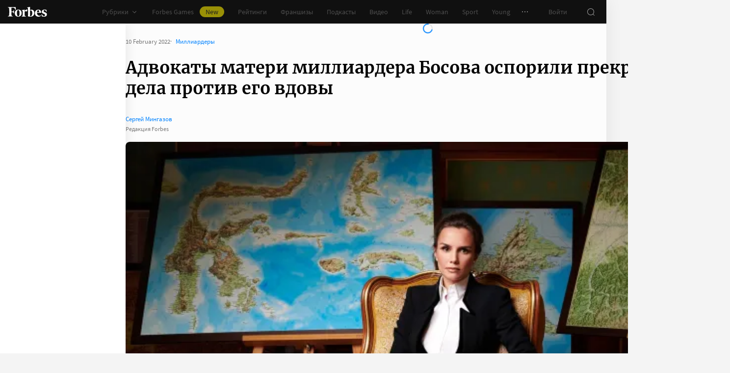

--- FILE ---
content_type: text/html;charset=utf-8
request_url: https://www.forbes.ru/milliardery/455127-advokaty-materi-milliardera-dmitria-bosova-osporili-prekrasenie-dela-protiv-ego-vdovy
body_size: 34529
content:
<!DOCTYPE html><html  lang="ru"><head><meta charset="utf-8">
<meta name="viewport" content="width=device-width, initial-scale=1">
<title>Адвокаты матери миллиардера Босова оспорили прекращение дела против его вдовы | Forbes.ru</title>
<link href="//cdn.forbes.ru" rel="preconnect" crossorigin>
<style>@font-face{font-family:text-security-disc;src:url(https://cdn.forbes.ru/_nuxt/text-security-disc-compat.DCQTvqBX.eot);src:url(https://cdn.forbes.ru/_nuxt/text-security-disc-compat.DCQTvqBX.eot?#iefix) format("embedded-opentype"),url(https://cdn.forbes.ru/_nuxt/text-security-disc-compat.Uvryy_3h.woff2) format("woff2"),url(https://cdn.forbes.ru/_nuxt/text-security-disc-compat.DiyK74Sj.ttf) format("truetype")}@supports ((content-visibility:visible) or (-moz-appearance:meter)) and (not (-webkit-hyphens:none)){@font-face{font-family:text-security-disc;src:url([data-uri]) format("woff2"),url(https://cdn.forbes.ru/_nuxt/text-security-disc-compat.DiyK74Sj.ttf) format("truetype")}}@font-face{font-display:swap;font-family:Merriweather;font-style:italic;font-weight:400;src:local("Merriweather"),url(https://cdn.forbes.ru/fonts/merriweather-v25-latin_cyrillic-italic.woff2) format("woff2"),url(https://cdn.forbes.ru/fonts/merriweather-v25-latin_cyrillic-italic.woff) format("woff")}@font-face{font-display:swap;font-family:Merriweather;font-style:normal;font-weight:700;src:local("Merriweather"),url(https://cdn.forbes.ru/fonts/merriweather-v25-latin_cyrillic-700.woff2) format("woff2"),url(https://cdn.forbes.ru/fonts/merriweather-v25-latin_cyrillic-700.woff) format("woff")}@font-face{font-display:swap;font-family:Source Sans Pro;font-style:normal;font-weight:400;src:local("Source Sans Pro"),local("Source-Sans-Pro"),local("SourceSansPro"),url(https://cdn.forbes.ru/fonts/source-sans-pro-v14-latin_cyrillic-regular.woff2) format("woff2"),url(https://cdn.forbes.ru/fonts/source-sans-pro-v14-latin_cyrillic-regular.woff) format("woff")}@font-face{font-display:swap;font-family:Source Sans Pro;font-style:normal;font-weight:600;src:local("Source Sans Pro"),local("Source-Sans-Pro"),local("SourceSansPro"),url(https://cdn.forbes.ru/fonts/source-sans-pro-v14-latin_cyrillic-600.woff2) format("woff2"),url(https://cdn.forbes.ru/fonts/source-sans-pro-v14-latin_cyrillic-600.woff) format("woff")}@font-face{font-display:swap;font-family:Source Sans Pro;font-style:normal;font-weight:700;src:local("Source Sans Pro"),local("Source-Sans-Pro"),local("SourceSansPro"),url(https://cdn.forbes.ru/fonts/source-sans-pro-v14-latin_cyrillic-700.woff2) format("woff2"),url(https://cdn.forbes.ru/fonts/source-sans-pro-v14-latin_cyrillic-700.woff) format("woff")}@font-face{font-display:swap;font-family:Roboto;font-style:normal;font-weight:200;src:local("Roboto"),url(https://cdn.forbes.ru/fonts/roboto-extra-light.woff2) format("woff2"),url(https://cdn.forbes.ru/fonts/roboto-extra-light.woff) format("woff")}*,:after,:before{box-sizing:border-box}::-moz-selection{background:#f4e600;color:#2d2d2d}::selection,mark{background:#f4e600;color:#2d2d2d}body{background-color:#f4f4f4;margin:0;padding-bottom:0!important;position:relative;-webkit-font-smoothing:antialiased;-moz-osx-font-smoothing:grayscale;-webkit-hyphens:auto;hyphens:auto}body,button{font-family:Source Sans Pro,sans-serif}button{background:0;border:0;outline:0;padding:0}input{font-family:Source Sans Pro,sans-serif}.scaleY-enter-active,.scaleY-leave-active{transform-origin:top;transition:transform .2s;will-change:transform}.scaleY-enter-from,.scaleY-leave-to{transform:scaleY(0)}.fade-enter-active,.fade-leave-active{opacity:1;transition:opacity .2s}.fade-enter-from,.fade-leave-to{opacity:0}.slide-up-enter-active,.slide-up-leave-active{transform:translateY(0);transition:transform .2s;will-change:transform}.slide-up-enter-from,.slide-up-leave-to{transform:translateY(100%)}a{text-decoration:none}body .fullscreen-ad{z-index:10000000000!important}.nuxt-progress{z-index:1000001!important}.visually-hidden{border:0;clip-path:inset(100%);height:1px;margin:-1px;overflow:hidden;padding:0;position:absolute;white-space:nowrap;width:1px}</style>
<style>.nuxt-loading-indicator{z-index:1000001!important}</style>
<style>.xPcMm{align-items:center;display:flex;flex-direction:column;height:100%;min-height:calc(var(--vh, 1vh)*100);padding:104px 32px;position:relative;text-align:center;width:100%;z-index:1}@media screen and (min-width:768px){.xPcMm{padding-top:72px}}@media screen and (min-width:1552px){.xPcMm{padding-top:104px}}.xPcMm.VwHeZ{padding:72px 24px}@media screen and (min-width:1552px){.xPcMm.VwHeZ{padding-top:136px}}._6ncCL{color:#fff;display:inline-flex}.URfLd ._6ncCL{color:#101010}.L4MhS{color:#75757559;font-family:Merriweather,serif;font-size:160px;font-weight:900;line-height:176px;margin:48px 0 0;padding:0}@media screen and (min-width:768px){.L4MhS{font-size:232px;line-height:208px;margin-top:40px}}@media screen and (min-width:1024px){.L4MhS{font-size:288px;line-height:264px;margin-top:48px}}.URfLd .L4MhS{color:#99999959}.y2qEr{margin:16px auto 32px;max-width:272px}@media screen and (min-width:768px){.y2qEr{margin-top:32px}}@media screen and (min-width:1552px){.y2qEr{margin-top:48px}}.VwHeZ .y2qEr{margin:0 auto 32px;max-width:352px}._2rVR5{color:#fff;font-size:20px;line-height:32px;margin:0 0 8px;padding:0}@media screen and (min-width:1552px){._2rVR5{font-size:22px;margin-bottom:12px}}.VwHeZ ._2rVR5{font-size:22px;line-height:28px;margin-bottom:12px}.URfLd ._2rVR5{color:#101010}.TyvRS{color:#767676;font-size:14px;line-height:22px;margin:0;padding:0}.xPcMm.URfLd .GWCxT{background-color:#232323;color:#fff}.xPcMm.URfLd .GWCxT:active{-webkit-tap-highlight-color:rgba(0,0,0,0);background-color:#2d2d2d}@media(any-hover:hover){.xPcMm.URfLd .GWCxT:hover{background-color:#2d2d2d}}.xPcMm.URfLd .GWCxT:focus{background-color:#2d2d2d}</style>
<style>.KrtHs{background-color:#181716;height:100%;min-height:calc(var(--vh, 1vh)*100);position:relative}.KrtHs:after,.KrtHs:before{background-image:radial-gradient(circle 160px at left,#232323 50%,transparent 0);background-size:80px 160px;bottom:0;content:"";height:160px;left:0;position:absolute;width:160px}.KrtHs:after{left:160px;transform:rotate(180deg);width:80px}@media screen and (min-width:768px){.KrtHs{background-image:url("data:image/svg+xml;charset=utf-8,%3Csvg xmlns='http://www.w3.org/2000/svg' width='400' height='160' fill='none' viewBox='0 0 400 160'%3E%3Cpath fill='%23232323' d='M0 160c44.183 0 80-35.817 80-80S44.183 0 0 0zM80 160c44.183 0 80-35.817 80-80S124.183 0 80 0z'/%3E%3Ccircle cx='240' cy='80' r='80' fill='%23232323'/%3E%3Cpath fill='%23232323' d='M400 0c-44.183 0-80 35.817-80 80s35.817 80 80 80z'/%3E%3C/svg%3E");background-position:0 100%;background-repeat:no-repeat}.KrtHs:after,.KrtHs:before{content:unset}}.KrtHs.ACu-o{background-color:#fff;background-image:none;background-position:0 100%;background-repeat:no-repeat}@media screen and (min-width:768px){.KrtHs.ACu-o{background-image:url("data:image/svg+xml;charset=utf-8,%3Csvg xmlns='http://www.w3.org/2000/svg' width='400' height='320' fill='none' viewBox='0 0 400 320'%3E%3Ccircle cx='280' cy='280' r='40' fill='%23b3a78f'/%3E%3Ccircle cx='280' cy='280' r='40' fill='%23b3a78f'/%3E%3Ccircle cx='200' cy='120' r='40' fill='%23b3a78f'/%3E%3Ccircle cx='40' cy='120' r='40' fill='%23b3a78f'/%3E%3Ccircle cx='40' cy='200' r='40' fill='%23b3a78f'/%3E%3Cpath fill='%23ffbf00' d='M320 240h80v80h-80zM80 160h80v80H80zM160 240h80v80h-80zM0 240h80v80H0z'/%3E%3Cpath fill='%23b3b3b3' d='m200 160-40 80h80zM40 0 0 80h80z'/%3E%3Cpath fill='%23bf630a' d='m120 240 40 40-40 40-40-40zM120 80l40 40-40 40-40-40zM280 160l40 40-40 40-40-40z'/%3E%3C/svg%3E")}}.KrtHs.ACu-o:after,.KrtHs.ACu-o:before{content:unset}</style>
<style>.BS2Qb{box-shadow:0 0 32px #00000014;display:flex;flex-direction:column;min-height:100vh;position:relative}@media screen and (min-width:768px){.BS2Qb{background-color:#fcfcfc}}@media screen and (min-width:1236px){.BS2Qb{max-width:1236px}}@media screen and (min-width:1552px){.BS2Qb{max-width:1552px}}.p-8hy{margin:0 auto;padding-top:88px;width:100%}@media screen and (min-width:1236px){.p-8hy{align-items:flex-start;display:flex;padding-top:48px}}._8VXm2{flex:1}@media screen and (min-width:768px){._8VXm2{display:flex;flex-direction:column;min-height:calc(var(--vh, 1vh)*100 - 48px)}}@media screen and (min-width:1236px){._8VXm2{order:1}}.VZ6kM{display:flex;flex:1;flex-direction:column}.-uXV9{flex:1}.sMMNr{flex-shrink:0}.NbZKJ{background-color:#fff;box-shadow:0 0 24px #0000001a;color:#2d2d2d;flex:0 0 256px;height:calc(var(--vh, 1vh)*100 - 88px);position:sticky;top:48px;width:256px;z-index:20}@media screen and (min-width:1236px){.NbZKJ{height:calc(var(--vh, 1vh)*100 - 48px)}}</style>
<style>.Av-PQ{color:#fff;display:flex;flex-direction:column;font-size:14px;left:0;line-height:24px;position:fixed;top:0;width:100%;z-index:1000000}@media screen and (min-width:1236px){.Av-PQ{max-width:1236px}}@media screen and (min-width:1552px){.Av-PQ{max-width:1552px}}.yZDBa{align-items:center;background-color:#101010;display:flex;height:48px;position:relative;z-index:1}.FNcZ5{height:48px;left:0;position:absolute;top:0;width:100%}@media screen and (min-width:768px){.FNcZ5{background-color:#181716;height:100%;will-change:opacity;z-index:1}}.T-nAz{align-items:center;color:inherit;display:inline-flex;flex:0 0 80px;height:20px;margin:0 16px;outline:none;width:80px;-webkit-tap-highlight-color:black;transition:color .2s}.T-nAz>svg{height:100%;width:100%}.THH0P{align-items:center;display:flex;flex:1;height:inherit;justify-content:flex-end}@media screen and (min-width:1236px){.THH0P{padding-right:8px}}.H72O7{align-items:center;background-color:#fff;box-shadow:0 1px #00000014;color:#767676;display:flex;flex:1;height:40px;overflow-x:auto;overflow-y:hidden;overscroll-behavior-x:contain;padding:0 6px;scroll-snap-type:x mandatory;scrollbar-width:none}.H72O7::-webkit-scrollbar{display:none}.Av-PQ .xJmuN{align-items:center;display:flex;flex:0 0 auto;height:inherit;margin:0 10px}@media screen and (min-width:1024px){.Av-PQ .xJmuN{margin-left:0;margin-right:80px}}@media screen and (min-width:1236px){.Av-PQ .xJmuN{margin-right:18px}}.Zw0a-{flex:0 0 auto}.Ro0oz,.Zw0a-{align-items:center;display:flex;height:inherit}.Ro0oz{margin:0;padding:0}@media screen and (min-width:1236px){.Ro0oz+.Ro0oz{margin-left:18px}}.xnPRY{align-items:center;color:inherit;cursor:pointer;display:flex;font-size:14px;height:inherit;line-height:24px;text-decoration:none;transition:color .2s}.xnPRY,.xnPRY:active{-webkit-tap-highlight-color:rgba(0,0,0,0)}.xnPRY:active{color:#989898}@media(any-hover:hover){.xnPRY:hover{color:#989898}}.xnPRY.NfTMx{color:#0082ff;cursor:pointer;text-decoration:none;transition:color .2s}.xnPRY.NfTMx:active{-webkit-tap-highlight-color:rgba(0,0,0,0);color:#006ee1}@media(any-hover:hover){.xnPRY.NfTMx:hover{color:#006ee1}}.xnPRY svg{margin-left:4px;transition:color .2s,transform .2s}.xnPRY span{background-color:#f4e600;border-radius:100px;color:#232323;font-size:14px;height:22px;justify-content:center;line-height:20px;margin-left:12px;padding:0 12px}.MxZde,.xnPRY span{align-items:center;display:flex}.MxZde{height:inherit;list-style:none}.MxZde .xnPRY{padding:0 14px}.H72O7 .xnPRY{font-size:16px;padding:0 10px}.MxZde .xnPRY._6gyfk svg{color:#989898}.MxZde.t7-SH .xnPRY{color:#f4e600;cursor:default}.MxZde.t7-SH .xnPRY._6gyfk svg{transform:translateY(1px) rotateX(180deg)}@media screen and (min-width:768px){.sGnX6{margin-right:16px}}.sGnX6 .MxZde+.MxZde{margin-left:16px}.Lj6j1{align-items:center;border-radius:50%;cursor:pointer;display:flex;height:32px;justify-content:center;transition:background-color .2s;width:32px}.Lj6j1:active{-webkit-tap-highlight-color:rgba(0,0,0,0);background-color:#2d2d2d}@media(any-hover:hover){.Lj6j1:hover{background-color:#2d2d2d}}.MxZde.t7-SH .Lj6j1{background-color:#2d2d2d}.PPuaU{flex:0 0 auto;margin:0 8px}.PPuaU:first-of-type{margin-left:2px}.Av-PQ ._3LkNT{border-radius:100%;cursor:pointer;flex:0 0 auto;height:32px;margin:0 8px;overflow:hidden;width:32px}._3LkNT img{border-radius:100%;height:100%;-o-object-fit:cover;object-fit:cover;width:100%}.NqiVX{align-items:center;border-radius:50%;cursor:pointer;display:flex;flex:0 0 auto;height:32px;justify-content:center;margin:0 8px;position:relative;transition:background-color .2s;width:32px}.NqiVX:active{-webkit-tap-highlight-color:rgba(0,0,0,0);background-color:#2d2d2d}@media(any-hover:hover){.NqiVX:hover{background-color:#2d2d2d}}.WbPW8{background-color:#f02d37;border-radius:50%;box-shadow:0 0 0 2px #181716;height:7px;pointer-events:none;position:absolute;right:5px;top:6px;transition:box-shadow .2s;width:7px}.PPuaU:active .WbPW8,.PPuaU:hover .WbPW8{box-shadow:0 0 0 2px #2d2d2d}.lQ8qW{background:#fff;box-shadow:0 0 24px #0000001a;height:calc(var(--vh, 1vh)*100 - 48px);left:0;top:48px;width:256px}.bXScK,.lQ8qW{position:absolute}.bXScK{height:100vh;right:0;top:calc(100% - 40px);width:100%;z-index:1}@media screen and (min-width:768px){.bXScK{max-width:256px}}@media screen and (min-width:1236px){.bXScK{max-width:unset;top:100%}}.bXScK.XYsZs{perspective:unset!important;transform:unset!important}.bXScK.FNcZ5{max-width:unset}@media screen and (min-width:768px){.bXScK.qFX4s{max-width:328px}}.nfxzG{height:calc(var(--vh, 1vh)*100 - 48px);min-height:200px}@media screen and (min-width:768px){.nfxzG{height:calc(var(--vh, 1vh)*100 - 48px)}}@media screen and (min-width:1236px){.nfxzG{-webkit-overflow-scrolling:touch;-ms-overflow-style:none;overflow-x:hidden;overflow-y:auto;overscroll-behavior:contain;scrollbar-color:#989898 transparent;scrollbar-width:thin}.nfxzG::-webkit-scrollbar{width:11px}.nfxzG::-webkit-scrollbar-track{margin:2px 0}.nfxzG::-webkit-scrollbar-thumb{background-clip:content-box;background-color:#989898;border-left:3px solid transparent;border-radius:4px;border-right:2px solid transparent}.nfxzG::-webkit-scrollbar-thumb:window-inactive{background-color:#99999912}}.bCq-K{background-color:#232323;height:calc(var(--vh, 1vh)*100 - 48px);min-height:200px;overflow:hidden}@media screen and (min-width:768px){.bCq-K{height:calc(var(--vh, 1vh)*100 - 48px)}}@media screen and (min-width:1236px){.bCq-K{height:unset}}.bXScK.qFX4s .bCq-K{height:calc(var(--vh, 1vh)*100 - 48px)}@media screen and (min-width:768px){.bXScK.qFX4s .bCq-K{height:calc(var(--vh, 1vh)*100 - 48px)}}.bXScK.JC-uT .bCq-K{background-image:url("data:image/svg+xml;charset=utf-8,%3Csvg xmlns='http://www.w3.org/2000/svg' width='160' height='400' fill='none' viewBox='0 0 160 400'%3E%3Cpath fill='%23181716' d='M0 0c0 44.183 35.817 80 80 80s80-35.817 80-80zM0 80c0 44.183 35.817 80 80 80s80-35.817 80-80z'/%3E%3Ccircle cx='80' cy='240' r='80' fill='%23181716' transform='rotate(90 80 240)'/%3E%3Cpath fill='%23181716' d='M160 400c0-44.183-35.817-80-80-80S0 355.817 0 400z'/%3E%3C/svg%3E");background-position:100% 100%;background-repeat:no-repeat;background-size:204px 510px}@media screen and (min-width:768px){.bXScK.JC-uT .bCq-K{background-size:160px 400px}}@media screen and (min-width:1236px){.bXScK.JC-uT .bCq-K{background-image:url("data:image/svg+xml;charset=utf-8,%3Csvg xmlns='http://www.w3.org/2000/svg' width='400' height='160' fill='none' viewBox='0 0 400 160'%3E%3Cpath fill='%23181716' d='M0 160c44.183 0 80-35.817 80-80S44.183 0 0 0zM80 160c44.183 0 80-35.817 80-80S124.183 0 80 0z'/%3E%3Ccircle cx='240' cy='80' r='80' fill='%23181716'/%3E%3Cpath fill='%23181716' d='M400 0c-44.183 0-80 35.817-80 80s35.817 80 80 80z'/%3E%3C/svg%3E");background-position:0 calc(100% - 48px);background-size:510px 204px}}.bXScK._5dU6v .bCq-K,.bXScK._9p6Eg .bCq-K{background-image:url("data:image/svg+xml;charset=utf-8,%3Csvg xmlns='http://www.w3.org/2000/svg' width='400' height='160' fill='none' viewBox='0 0 400 160'%3E%3Cpath fill='%23181716' d='M0 160c44.183 0 80-35.817 80-80S44.183 0 0 0zM80 160c44.183 0 80-35.817 80-80S124.183 0 80 0z'/%3E%3Ccircle cx='240' cy='80' r='80' fill='%23181716'/%3E%3Cpath fill='%23181716' d='M400 0c-44.183 0-80 35.817-80 80s35.817 80 80 80z'/%3E%3C/svg%3E");background-position:0 calc(100% - 48px);background-repeat:no-repeat;background-size:510px 204px}@media screen and (min-width:768px){.bXScK.FNcZ5 .bCq-K,.bXScK.FNcZ5 .nfxzG{height:0;min-height:0}}.kKIVo{background-color:#00000080;content:"";height:100vh;left:0;position:absolute;top:0;width:100%}.kFhUZ{align-items:center;background-color:#0082ff;color:#fff;display:flex;justify-content:space-between;padding:4px 16px;z-index:2}.kFhUZ .ZhnAZ{transform:rotate(-90deg)}._-25uc{color:#767676;opacity:.6;pointer-events:none}</style>
<style>.search-transition-enter-active,.search-transition-leave-active{opacity:1;transition:opacity .2s}.search-transition-leave-active{transition-delay:.4s}.search-transition-enter-from,.search-transition-leave-to{opacity:0}</style>
<style>.Qrp-t{margin:0 auto;width:100%}@media screen and (min-width:768px){.RiTqF._7p22C{background-color:#fff}.kDswt.GMuRy+.kDswt.GMuRy{padding-top:16px}}@media screen and (min-width:1552px){.kDswt.GMuRy+.kDswt.GMuRy{padding-top:8px}}.ZDRdX{display:flex;flex-flow:column;height:100%}._8VXWf{flex:0 0 auto}._8VXWf.GMQIJ{flex-grow:1}._8VXWf:not(:first-child){padding-top:24px}.vhFU5{position:sticky;top:112px}@media screen and (min-width:1236px){.vhFU5{top:72px}}.-J-O4{margin-bottom:20px}@media screen and (min-width:1024px){.-J-O4{width:calc(100% - 312px)}}.nD-Km{margin-bottom:8px}@media screen and (min-width:768px){.BlVjU{margin-bottom:20px}}@media screen and (min-width:1236px){[data-a11y~=visible-bar] .vhFU5{top:184px}}@media screen and (min-width:1552px){[data-a11y~=visible-bar] .vhFU5{top:138px}}</style>
<style>.HL7-p{background-color:#181716;background-image:url("data:image/svg+xml;charset=utf-8,%3Csvg xmlns='http://www.w3.org/2000/svg' width='160' height='400' fill='none' viewBox='0 0 160 400'%3E%3Cpath fill='%23232323' d='M0 0c0 44.183 35.817 80 80 80s80-35.817 80-80zM0 80c0 44.183 35.817 80 80 80s80-35.817 80-80z'/%3E%3Ccircle cx='80' cy='240' r='80' fill='%23232323' transform='rotate(90 80 240)'/%3E%3Cpath fill='%23232323' d='M160 400c0-44.183-35.817-80-80-80S0 355.817 0 400z'/%3E%3C/svg%3E");background-position:100% 0;background-repeat:no-repeat;background-size:184px 460px}@media screen and (min-width:768px){.HL7-p{background-image:url("data:image/svg+xml;charset=utf-8,%3Csvg xmlns='http://www.w3.org/2000/svg' width='400' height='160' fill='none' viewBox='0 0 400 160'%3E%3Cpath fill='%23232323' d='M0 160c44.183 0 80-35.817 80-80S44.183 0 0 0zM80 160c44.183 0 80-35.817 80-80S124.183 0 80 0z'/%3E%3Ccircle cx='240' cy='80' r='80' fill='%23232323'/%3E%3Cpath fill='%23232323' d='M400 0c-44.183 0-80 35.817-80 80s35.817 80 80 80z'/%3E%3C/svg%3E");background-position:0 0;background-size:400px 160px}}@media screen and (min-width:1024px){.HL7-p{background-size:510px 204px}}.pec7t{display:grid;grid-template-rows:repeat(4,auto)}@media screen and (min-width:768px){.pec7t{grid-template-columns:240px 240px auto;grid-template-rows:repeat(2,auto);padding:40px 24px}}@media screen and (min-width:1024px){.pec7t{grid-template-columns:256px 256px auto;padding:40px 24px 40px 40px}}.DXsmo{margin:0 8px;padding:40px 0 32px}@media screen and (min-width:400px){.DXsmo{margin:0 16px}}@media screen and (min-width:768px){.DXsmo{flex-shrink:0;grid-row:1/3;margin:0;min-width:200px;padding:0}}.DXsmo+.DXsmo{border-top:1px solid #2d2d2d}@media screen and (min-width:768px){.DXsmo+.DXsmo{border-top:0}}.EzZnv{color:#fff;font-size:16px;font-weight:600;line-height:22px;margin:0 0 24px}@media screen and (min-width:1024px){.EzZnv{font-size:14px;line-height:24px}}._67Gaa{list-style:none;margin:0;padding:0}.wMkrh{color:#989898;display:inline-block;font-size:14px;line-height:24px;padding:8px 0;text-decoration:none;transition:color .2s}.wMkrh:active{-webkit-tap-highlight-color:rgba(0,0,0,0);color:#fff}@media(any-hover:hover){.wMkrh:hover{color:#fff}}.wMkrh[aria-current=page]{color:#0082ff}.wMkrh[aria-current=page]:active{-webkit-tap-highlight-color:rgba(0,0,0,0);color:#0082ff;cursor:default}@media(any-hover:hover){.wMkrh[aria-current=page]:hover{color:#0082ff;cursor:default}}.bLlQu{border-top:1px solid #2d2d2d;margin:0 8px;padding:40px 0}@media screen and (min-width:768px){.bLlQu{justify-self:end;width:240px}}@media screen and (min-width:1024px){.bLlQu{width:400px}}@media screen and (min-width:1552px){.bLlQu{width:496px}}@media screen and (min-width:400px){.bLlQu{margin:0 16px}}@media screen and (min-width:768px){.bLlQu{border-top:0;margin:0;padding:0}}@media screen and (min-width:1024px){.bLlQu{margin:0 0 0 auto}}.cCk0B{color:#fff;font-size:16px;font-weight:600;line-height:22px;margin:0 0 16px}@media screen and (min-width:1024px){.cCk0B{font-size:14px;line-height:24px}}.cF7X7{border-top:1px solid #2d2d2d;margin:0 8px;padding:40px 0}@media screen and (min-width:768px){.cF7X7{justify-self:end;width:240px}}@media screen and (min-width:1024px){.cF7X7{width:400px}}@media screen and (min-width:1552px){.cF7X7{width:496px}}.cF7X7 a{display:block}.cF7X7 svg{height:44px;width:154px}@media screen and (min-width:400px){.cF7X7{margin:0 16px}}@media screen and (min-width:768px){.cF7X7{border-top:0;margin:38px 0 0;padding:0}}@media screen and (min-width:1024px){.cF7X7{margin:38px 0 0 auto}}._81xQ4{background-color:#101010;padding:24px 8px}@media screen and (min-width:768px){._81xQ4{justify-self:end;width:240px}}@media screen and (min-width:1024px){._81xQ4{width:400px}}@media screen and (min-width:1552px){._81xQ4{width:496px}}@media screen and (min-width:768px){._81xQ4{background-color:transparent;order:-1;padding:0 0 24px}}@media screen and (min-width:1024px){._81xQ4{padding:0 0 56px}}.ieemn{color:#fff;font-size:16px;font-weight:600;line-height:22px;margin:0 0 22px}@media screen and (min-width:1024px){.ieemn{font-size:14px;line-height:24px;margin-bottom:20px}}._2xgwT{border-bottom:1px solid #2d2d2d;color:#989898;font-size:14px;line-height:20px;margin:0 8px;padding:40px 0 24px}@media screen and (min-width:400px){._2xgwT{margin:0 16px}}@media screen and (min-width:768px){._2xgwT{border-top:1px solid #2d2d2d;margin:0;padding:24px}}@media screen and (min-width:1552px){._2xgwT{-moz-column-gap:56px;column-gap:56px;display:grid;grid-template-columns:repeat(2,1fr)}}.kuWva a{color:#0082ff;cursor:pointer;text-decoration:none;transition:color .2s}.kuWva a:active{-webkit-tap-highlight-color:rgba(0,0,0,0);color:#006ee1}@media(any-hover:hover){.kuWva a:hover{color:#006ee1}}.kuWva p{margin:0 0 20px}.kuWva p:last-child{margin-bottom:0}.kuWva+.kuWva{margin-top:20px}@media screen and (min-width:1552px){.kuWva+.kuWva{margin-top:0}}.qKNbZ{margin-top:40px}._8KVG7{display:flex;gap:8px;margin-top:16px}@media screen and (min-width:1024px){._8KVG7{margin-top:24px}}._8KVG7 a{align-items:center;background:#232323;border:1px solid #232323;border-radius:4px;color:#e2e2e2;gap:8px;height:40px;padding:8px 12px 8px 16px;width:auto}._8KVG7 svg,.dqGaD{color:#989898}.dqGaD{padding:0 8px}@media screen and (min-width:400px){.dqGaD{padding:0 16px}}@media screen and (min-width:768px){.dqGaD{padding:24px}}@media screen and (min-width:1024px){.dqGaD{align-items:flex-end;display:flex;justify-content:space-between;padding-bottom:14px}}.ShDTn{font-size:13px;line-height:18px;padding:24px 0}@media screen and (min-width:768px){.ShDTn{line-height:20px;padding:0}}@media screen and (min-width:1024px){.ShDTn{max-width:536px;padding-bottom:10px}}._4seBM{align-items:center;border-top:1px solid #2d2d2d;display:flex;justify-content:space-between;padding:14px 0}@media screen and (min-width:768px){._4seBM{border-top:0;justify-content:flex-start;padding-bottom:0;padding-top:16px}}.SfCbE{font-size:13px;line-height:20px}.SfCbE>span{display:inline-block;margin:0 4px}@media screen and (min-width:768px){.SfCbE{flex:0 0 auto;font-size:13px;line-height:24px}}.h3RuC{align-items:center;background:#2d2d2d;border-radius:100%;color:#c3c3c3;cursor:default;display:flex;font-family:Merriweather,serif;font-size:14px;font-style:italic;font-weight:700;height:40px;justify-content:center;line-height:32px;margin-left:24px;width:40px}</style>
<style>.wfZ4t{cursor:pointer}</style>
<style>.Jucc8{display:block}@media screen and (min-width:1024px){.opqxd{align-items:center;display:flex;justify-content:space-between}}.vfzGm{align-items:center;border:1px solid #2d2d2d;border-radius:4px;display:flex;height:48px;transition:border-color .2s;width:100%}.qKNgu .vfzGm{border-color:#f02d37}.WONR9{background-color:transparent;border:0;border-radius:4px 0 0 4px;caret-color:#0082ff;color:#fff;flex:1;font-size:15px;height:100%;line-height:24px;outline:0;padding:12px 16px;transition:color .2s;width:100%}.WONR9::-moz-placeholder{color:#767676}.WONR9::placeholder{color:#767676}.qKNgu .WONR9::-moz-placeholder{color:#f02d37}.qKNgu .WONR9::placeholder{color:#f02d37}.UT57b{align-items:center;background:transparent;border:0;border-radius:0 4px 4px 0;color:#767676;display:flex;flex-shrink:0;height:48px;justify-content:center;margin:0;outline:0;padding:0;width:48px}.UT57b svg{transform:rotate(-90deg)}@media screen and (min-width:1024px){.-xhe7{display:block;flex-shrink:0;margin-left:16px}}.aN1rV{color:#f02d37;font-size:13px;line-height:20px;margin:4px 0}.y6uFV{background-color:#232323;border-radius:4px;margin-top:16px;padding:24px 16px}@media screen and (min-width:1024px){.y6uFV{background:0;display:grid;gap:12px 16px;grid-template-columns:repeat(2,1fr);padding:0;width:272px}}.y6uFV .PkNrr{justify-content:space-between;width:100%}@media screen and (min-width:1024px){.y6uFV .PkNrr{justify-content:flex-start;width:auto}}.PkNrr+.PkNrr{margin-top:24px}@media screen and (min-width:1024px){.PkNrr+.PkNrr{margin-top:0}}</style>
<style>.tgcYK{align-items:center;background:0;border:1px solid transparent;cursor:pointer;display:inline-flex;font-family:Source Sans Pro,sans-serif;font-size:14px;font-weight:400;justify-content:center;line-height:24px;margin:0;outline:0;padding:0;text-decoration:none;transition:background-color .2s,border-color .2s,color .2s,opacity .2s;-webkit-user-select:none;-moz-user-select:none;user-select:none}.tgcYK.QqABb{flex-direction:row-reverse}.tgcYK.L4kfD{border-radius:4px}.tgcYK.GpcEL{border-radius:8px}.tgcYK.R5u72{border-radius:80px}.tgcYK.vUBhD{border-radius:0}.tgcYK.G2783{padding:3px 15px}.tgcYK.tW9I-{padding:7px 15px}.tgcYK.oaDSY{font-size:16px;padding:11px 23px}.tgcYK.XFI-B{font-size:18px;line-height:32px;padding:7px 23px}.tfpzm{margin-right:8px;transition:color .2s}.oaDSY .tfpzm{margin-right:15px}.XFI-B .tfpzm{margin-left:-8px;margin-right:20px}.QqABb .tfpzm{margin-left:8px;margin-right:0}.QqABb.oaDSY .tfpzm{margin-left:15px;margin-right:0}.QqABb.XFI-B .tfpzm{margin-left:20px;margin-right:-8px}.tgcYK.GN-Zw{background-color:#f4f4f4}.tgcYK.GN-Zw,.tgcYK.GN-Zw .tfpzm{color:#101010}.tgcYK.GN-Zw:active{-webkit-tap-highlight-color:rgba(0,0,0,0);background-color:#101010;color:#fff}.tgcYK.GN-Zw:active .tfpzm{color:#fff}@media(any-hover:hover){.tgcYK.GN-Zw:hover{background-color:#101010;color:#fff}.tgcYK.GN-Zw:hover .tfpzm{color:#fff}}.tgcYK.GN-Zw:focus{background-color:#101010;color:#fff}.tgcYK.GN-Zw:focus .tfpzm{color:#fff}.tgcYK.TGtRh{background-color:#0082ff;color:#fff}.tgcYK.TGtRh:active{-webkit-tap-highlight-color:rgba(0,0,0,0);background-color:#006ee1}@media(any-hover:hover){.tgcYK.TGtRh:hover{background-color:#006ee1}}.tgcYK.TGtRh:focus{background-color:#006ee1}.tgcYK.p61Ys{background-color:#2d2d2d;color:#767676}.tgcYK.p61Ys:active{-webkit-tap-highlight-color:rgba(0,0,0,0);background-color:#232323}@media(any-hover:hover){.tgcYK.p61Ys:hover{background-color:#232323}}.tgcYK.p61Ys:focus{background-color:#232323}.tgcYK.k6aM4{background-color:#181716;color:#fff}.tgcYK.k6aM4:active{-webkit-tap-highlight-color:rgba(0,0,0,0);background-color:#0a0a0a}@media(any-hover:hover){.tgcYK.k6aM4:hover{background-color:#0a0a0a}}.tgcYK.k6aM4:focus{background-color:#0a0a0a}.tgcYK.YOxvb{background-color:#2d2d2d;color:#fff}.tgcYK.YOxvb:active{-webkit-tap-highlight-color:rgba(0,0,0,0);background-color:#232323}@media(any-hover:hover){.tgcYK.YOxvb:hover{background-color:#232323}}.tgcYK.FDc8C,.tgcYK.YOxvb:focus{background-color:#232323}.tgcYK.FDc8C{color:#fff}.tgcYK.FDc8C:active{-webkit-tap-highlight-color:rgba(0,0,0,0);background-color:#2e2e2e}@media(any-hover:hover){.tgcYK.FDc8C:hover{background-color:#2e2e2e}}.tgcYK.FDc8C:focus{background-color:#2e2e2e}.tgcYK.fKVwE{background-color:#f4f4f4;border-color:#f4f4f4;color:#2d2d2d}.tgcYK.fKVwE:active{-webkit-tap-highlight-color:rgba(0,0,0,0);background-color:#e2e2e2;border-color:#e2e2e2}@media(any-hover:hover){.tgcYK.fKVwE:hover{background-color:#e2e2e2;border-color:#e2e2e2}}.tgcYK.fKVwE:focus{background-color:#e2e2e2;border-color:#e2e2e2}.tgcYK.ialp9{border-color:#c3c3c3;color:#2d2d2d}.tgcYK.ialp9:active{-webkit-tap-highlight-color:rgba(0,0,0,0);background-color:#e2e2e2}@media(any-hover:hover){.tgcYK.ialp9:hover{background-color:#e2e2e2}}.tgcYK.ialp9:focus{background-color:#e2e2e2}.tgcYK.n5f8P{border-color:#2d2d2d;color:#989898}.tgcYK._7Plp-{background-color:#f4e600;color:#2d2d2d}.tgcYK._7Plp-:active{-webkit-tap-highlight-color:rgba(0,0,0,0);background-color:#f5dc00}@media(any-hover:hover){.tgcYK._7Plp-:hover{background-color:#f5dc00}}.tgcYK._7Plp-:focus{background-color:#f5dc00}.tgcYK.riMrP,.tgcYK:disabled{cursor:default;opacity:.5;pointer-events:none}[data-a11y] .tgcYK{color:#101010}</style>
<style>.PgEgx{align-items:center;cursor:pointer;display:inline-flex;position:relative;transition:margin .3s,opacity .2s;-webkit-user-select:none;-moz-user-select:none;user-select:none}.PgEgx.T-9Si{margin-bottom:28px}.PgEgx:after{color:#f02d37;content:attr(data-error);font-size:13px;left:0;line-height:20px;position:absolute;top:calc(100% + 4px)}.me4ih{opacity:0;position:absolute;z-index:-1}.zi5jU{align-items:center;border:1px solid transparent;border-radius:4px;display:flex;justify-content:center;transition:background-color .2s,border-color .2s}.XAoQ2.PgEgx:active .zi5jU{-webkit-tap-highlight-color:rgba(0,0,0,0);background-color:#fff3}@media(any-hover:hover){.XAoQ2.PgEgx:hover .zi5jU{background-color:#fff3}}.jr0wX.PgEgx:active .zi5jU{-webkit-tap-highlight-color:rgba(0,0,0,0);background-color:#e2e2e2}@media(any-hover:hover){.jr0wX.PgEgx:hover .zi5jU{background-color:#e2e2e2}}._30Z4J .zi5jU{height:20px;width:20px}.TesR4 .zi5jU{height:24px;width:24px}.XAoQ2 .zi5jU{background-color:#ffffff1a}.jr0wX .zi5jU{background-color:#f4f4f4;border-color:#e2e2e2}.PgEgx .me4ih:checked~.zi5jU{background-color:#0082ff;border-color:#0082ff}.ZAliS{color:#fff;opacity:0;transform:translate(-1px);transition:opacity .2s}.me4ih:checked~.zi5jU .ZAliS{opacity:1}.xrnjN{font-size:15px;margin-left:12px;transition:color .2s}.XAoQ2.PgEgx:active .xrnjN{-webkit-tap-highlight-color:rgba(0,0,0,0);color:#fff}@media(any-hover:hover){.XAoQ2.PgEgx:hover .xrnjN{color:#fff}}._30Z4J .xrnjN{line-height:22px}.TesR4 .xrnjN{line-height:24px}.XAoQ2 .xrnjN:not(a){color:#989898}.jr0wX .xrnjN:not(a){color:#2d2d2d}a.xrnjN{color:#0082ff}.xrnjN.QqQLN{margin-left:0;margin-right:12px;order:-1}.XAoQ2 .me4ih:checked~.xrnjN:not(a){color:#fff}.jr0wX .me4ih:checked~.xrnjN:not(a){color:#2d2d2d}.PgEgx._7G5Vv{cursor:not-allowed;opacity:.5}</style>
<style>.hqJdu{align-items:center;border-radius:50%;color:#767676;cursor:pointer;display:inline-flex;height:var(--size);justify-content:center;position:relative;transition:background-color .2s,color .2s,opacity .2s;width:var(--size)}._0sMOW{color:#767676;cursor:not-allowed;opacity:.5}.tC9v9:active{-webkit-tap-highlight-color:rgba(0,0,0,0);background-color:#2d2d2d;color:#fff}.tC9v9:active._0sMOW{background-color:unset;color:#767676}@media(any-hover:hover){.tC9v9:hover{background-color:#2d2d2d;color:#fff}.tC9v9:hover._0sMOW{background-color:unset;color:#767676}}.tC9v9.RkoEV{background-color:#2d2d2d;color:#fff}.XSunK:active{-webkit-tap-highlight-color:rgba(0,0,0,0);background-color:#e2e2e2}.XSunK:active._0sMOW{background-color:unset;color:#767676}@media(any-hover:hover){.XSunK:hover{background-color:#e2e2e2}.XSunK:hover._0sMOW{background-color:unset;color:#767676}}.XSunK.RkoEV{background-color:#e2e2e2;color:#000}.nMXAL:active{-webkit-tap-highlight-color:rgba(0,0,0,0);-webkit-backdrop-filter:blur(4px);backdrop-filter:blur(4px);background-color:#ffffff4d;color:#fff}@media(any-hover:hover){.nMXAL:hover{-webkit-backdrop-filter:blur(4px);backdrop-filter:blur(4px);background-color:#ffffff4d;color:#fff}}.nMXAL.RkoEV{-webkit-backdrop-filter:blur(4px);backdrop-filter:blur(4px);background-color:#ffffff4d;color:#fff}.AIA3j{background-color:#fff0;color:#ffffff8c}.AIA3j:active{-webkit-tap-highlight-color:rgba(0,0,0,0);background-color:#fff3;color:#ffffffd9}@media(any-hover:hover){.AIA3j:hover{background-color:#fff3;color:#ffffffd9}}.UEDll{color:#fff}.UEDll:active{-webkit-tap-highlight-color:rgba(0,0,0,0);background-color:#2d2d2d}.UEDll:active._0sMOW{background-color:unset;color:#767676}@media(any-hover:hover){.UEDll:hover{background-color:#2d2d2d}.UEDll:hover._0sMOW{background-color:unset;color:#767676}}.UEDll.RkoEV{color:#f4e600}._22ueu{color:#fff}._22ueu:active{-webkit-tap-highlight-color:rgba(0,0,0,0);background-color:#0082ff}._22ueu:active._0sMOW{background-color:unset;color:#767676}@media(any-hover:hover){._22ueu:hover{background-color:#0082ff}._22ueu:hover._0sMOW{background-color:unset;color:#767676}}.QllEG{background-color:#fff;box-shadow:0 2px 8px #00000014}.w1nfk{background-color:#f4e600;color:#181716}.w1nfk:active{-webkit-tap-highlight-color:rgba(0,0,0,0);background-color:#f5dc00}@media(any-hover:hover){.w1nfk:hover{background-color:#f5dc00}}.sppkG{background-color:#0082ff;color:#fff}.sppkG:active{-webkit-tap-highlight-color:rgba(0,0,0,0);background-color:#006ee1}@media(any-hover:hover){.sppkG:hover{background-color:#006ee1}}.LYsvn{background-color:#f4f4f4;color:#101010}.LYsvn:not(._0sMOW):active{-webkit-tap-highlight-color:rgba(0,0,0,0);background-color:#101010;color:#fff}@media(any-hover:hover){.LYsvn:not(._0sMOW):hover{background-color:#101010;color:#fff}}.LYsvn.RkoEV{background-color:#e2e2e2}[data-a11y] .hqJdu{color:#101010}</style>
<style>@charset "UTF-8";._9qu4c{display:block;overflow:hidden}.n6Tkn{height:calc(var(--vh, 1vh)*100);left:0;overflow-y:auto;position:fixed;top:0;width:100%;z-index:10000000000}@media screen and (min-width:768px){.n6Tkn{-webkit-overflow-scrolling:touch;-ms-overflow-style:none;overflow-x:hidden;overflow-y:auto;overscroll-behavior:contain;scrollbar-color:#2d2d2d transparent;scrollbar-width:thin}.n6Tkn::-webkit-scrollbar{width:11px}.n6Tkn::-webkit-scrollbar-track{margin:2px 0}.n6Tkn::-webkit-scrollbar-thumb{background-clip:content-box;background-color:#2d2d2d;border-left:3px solid transparent;border-radius:4px;border-right:2px solid transparent}.n6Tkn::-webkit-scrollbar-thumb:window-inactive{background-color:#2d2d2d12}}.HNy15{min-height:100%;position:relative}@media screen and (min-width:768px){.HNy15{align-items:center;display:flex;flex-flow:column;padding:88px 0}}@media screen and (min-width:1024px){.HNy15{flex-flow:row;justify-content:center}}.bmqUX{background:#232323;cursor:pointer;display:flex;flex-flow:column;height:100%;left:0;position:absolute;top:0;width:100%}@media screen and (min-width:768px){.bmqUX{background:#0f0f0ff5}}.aiEBA{padding:14px 16px 48px;position:relative}@media screen and (min-width:768px){.aiEBA{align-items:center;background:#232323;border-radius:8px;display:flex;flex-flow:column;min-height:400px;padding:32px;text-align:center;width:400px}.aiEBA:before{background:url("data:image/svg+xml;charset=utf-8,%3Csvg xmlns='http://www.w3.org/2000/svg' width='400' height='160' fill='none' viewBox='0 0 400 160'%3E%3Cpath fill='%23181716' d='M0 160c44.183 0 80-35.817 80-80S44.183 0 0 0zM80 160c44.183 0 80-35.817 80-80S124.183 0 80 0z'/%3E%3Ccircle cx='240' cy='80' r='80' fill='%23181716'/%3E%3Cpath fill='%23181716' d='M400 0c-44.183 0-80 35.817-80 80s35.817 80 80 80z'/%3E%3C/svg%3E") no-repeat 0 100%/auto 120px;bottom:0;content:"";height:120px;left:0;position:absolute;transform:scaleX(-1);width:300px}}@media screen and (min-width:1024px){.aiEBA{min-height:440px;width:440px}}@media screen and (min-width:1236px){.aiEBA{min-height:528px;width:528px}}.qkHhR{border-bottom:1px solid hsla(0,0%,100%,.1);color:#fff;margin-bottom:24px;padding-bottom:24px}.qkHhR>svg{height:20px;width:80px}@media screen and (min-width:768px){.qkHhR{margin-bottom:32px;padding-bottom:40px;width:200px}.qkHhR>svg{height:22px;width:88px}}@media screen and (min-width:1024px){.qkHhR{margin-bottom:40px;padding-bottom:48px;width:240px}.qkHhR>svg{height:28px;width:112px}}.ERlY-{color:#f4e600;font-size:14px;line-height:24px;margin:0}@media screen and (min-width:768px){.ERlY-{font-size:16px}}.sdvHn{margin:0;position:relative}.QlvK-{color:#fff;font-family:Merriweather,serif;font-size:20px;font-style:italic;font-weight:700;line-height:26px;margin:16px 0 24px;overflow-wrap:break-word;word-break:break-word}@media screen and (min-width:768px){.QlvK-{font-size:22px;font-size:24px;line-height:28px;line-height:34px;margin-bottom:32px}}.Kz1R2{color:#767676;display:inline-block;font-size:14px;line-height:24px;padding-left:24px;position:relative}.Kz1R2:before{color:#fff;content:"—";left:0;position:absolute;top:0}@media screen and (min-width:768px){.Kz1R2{font-size:16px;padding-left:0}.Kz1R2:before{left:auto;right:calc(100% + 8px)}}.LrEVB{background:#232323;display:block;height:288px;margin:0 auto;overflow:hidden;position:relative;width:288px}@media screen and (min-width:375px){.LrEVB{height:343px;width:343px}}@media screen and (min-width:768px){.LrEVB{height:400px;margin-top:16px;width:400px}}@media screen and (min-width:1024px){.LrEVB{height:440px;margin:0 0 0 16px;width:440px}}@media screen and (min-width:1236px){.LrEVB{height:528px;margin-left:32px;width:528px}}.LrEVB:before{content:"";display:block;padding-top:100%}.LrEVB .iG-wd,.LrEVB iframe{border:0;bottom:0;height:100%;left:0;position:absolute;top:0;width:100%}a.LrEVB .iG-wd,a.LrEVB iframe{pointer-events:none}.hWjMx{align-items:center;color:#767676;display:flex;font-size:16px;line-height:24px;position:absolute;right:16px;top:8px}.T3Xb1{color:#fff;display:inline-block;margin:0 16px 0 4px}._9qu4c .hWjMx .A7VeN{color:#2d2d2d;font-size:16px;line-height:24px}._9qu4c .hWjMx .A7VeN svg{color:#2d2d2d;transform:scale(.8333333333)}</style>
<style>._9jhp1{position:relative}</style>
<style>.EiSWT{max-width:300px;min-width:172px;overflow:hidden;position:relative}@media screen and (min-width:768px){.EiSWT{min-width:181px}}.EiSWT a,.dI89a{color:#767676}.dI89a{align-items:center;background-color:#fff;display:flex;font-size:13px;gap:12px;justify-content:center;line-height:14px;text-decoration:none;transition:color .2s}@media screen and (min-width:1024px){.dI89a{background-color:transparent;color:#989898;font-size:13px;gap:16px;line-height:16px}}._9UtRi.EiSWT,.wQeyJ.EiSWT{min-width:unset}@media screen and (min-width:768px){._9UtRi.EiSWT,.wQeyJ.EiSWT{min-width:unset}}.wQeyJ.EiSWT{margin:0}.VQbq9{display:block;flex:0 0 auto}.EiSWT .mIRoN{height:28px;max-width:62px}@media screen and (min-width:1024px){.EiSWT .mIRoN{height:32px;max-width:75px}}.EiSWT .mIRoN:after{content:none}.EiSWT .mIRoN img:first-child{-o-object-fit:contain;object-fit:contain;-o-object-position:left;object-position:left;position:unset}.EiSWT .mIRoN img:last-child{display:none}.WV7km{display:flex;flex-flow:column;gap:4px}.EiSWT .H9xmH{color:#989898;font-size:12px;line-height:1}.Ei4RS{align-items:center;display:flex;gap:12px;left:0;position:absolute;top:50%;transform:translateY(-50%);width:100%;z-index:1}@media screen and (min-width:1024px){.Ei4RS{gap:16px}}.Ei4RS:after,.Ei4RS:before{animation:_7X3S- 1s linear infinite reverse;background-image:linear-gradient(90deg,#e2e2e2 8%,#fcfcfc 38%,#e2e2e2 54%);background-size:200% auto;border-radius:4px;content:""}@media screen and (min-width:1024px){.Ei4RS:after,.Ei4RS:before{background-image:linear-gradient(90deg,#2d2d2d 8%,#181716 38%,#2d2d2d 54%)}}.Ei4RS:before{flex:0 0 auto;height:28px;width:28px}@media screen and (min-width:1024px){.Ei4RS:before{height:32px;width:32px}}.Ei4RS:after{flex:1 0 auto;height:14px}@media screen and (min-width:1024px){.Ei4RS:after{height:16px}}@keyframes _7X3S-{0%{background-position:-100% 0}to{background-position:100% 0}}</style>
<style>.o4Pee{margin:0 auto;width:640px}.MUjIw,.o4Pee{height:48px;position:relative}.MUjIw{align-items:center;display:flex;justify-content:space-between;width:100%}.xl-pB{flex-shrink:0}.zIiNb{background-color:#181716;border:0;caret-color:#0082ff;color:#fff;flex:1;font-family:Source Sans Pro,sans-serif;font-size:16px;height:100%;line-height:24px;outline:0;padding:8px;width:100%}.zIiNb::-moz-placeholder{color:#989898}.zIiNb::placeholder{color:#989898}._5XquB{color:#989898;flex-shrink:0;position:relative;z-index:1}.Xm5Fw{background-color:#232323;border-radius:0 0 8px 8px;max-height:658px;min-height:200px;-webkit-overflow-scrolling:touch;-ms-overflow-style:none;overflow-x:hidden;overflow-y:auto;overscroll-behavior:contain;scrollbar-color:#989898 transparent;scrollbar-width:thin}.Xm5Fw::-webkit-scrollbar{width:11px}.Xm5Fw::-webkit-scrollbar-track{margin:2px 0}.Xm5Fw::-webkit-scrollbar-thumb{background-clip:content-box;background-color:#989898;border-left:3px solid transparent;border-radius:4px;border-right:2px solid transparent}.Xm5Fw::-webkit-scrollbar-thumb:window-inactive{background-color:#99999912}@media screen and (max-height:730px){.Xm5Fw{max-height:calc(var(--vh, 1vh)*100 - 72px)}}.Xm5Fw._7kVDv{background-image:url("data:image/svg+xml;charset=utf-8,%3Csvg xmlns='http://www.w3.org/2000/svg' width='160' height='400' fill='none' viewBox='0 0 160 400'%3E%3Cpath fill='%23181716' d='M0 0c0 44.183 35.817 80 80 80s80-35.817 80-80zM0 80c0 44.183 35.817 80 80 80s80-35.817 80-80z'/%3E%3Ccircle cx='80' cy='240' r='80' fill='%23181716' transform='rotate(90 80 240)'/%3E%3Cpath fill='%23181716' d='M160 400c0-44.183-35.817-80-80-80S0 355.817 0 400z'/%3E%3C/svg%3E");background-position:100% 100%;background-repeat:no-repeat;background-size:204px 510px}.vEUTx{left:50%;position:absolute;top:50%;transform:translate(-50%,-50%)}.JgPnK{font-size:15px;line-height:24px;margin-top:40px;text-align:center}.JgPnK span{color:#f02d37}.OR2Nn{padding-top:24px}@media screen and (min-width:768px){.OR2Nn{border-top:1px solid #2d2d2d;margin:0 40px;padding:16px 0}}</style>
<style>.search-results[data-v-d53c6684]{backface-visibility:unset;background-color:#232323;border-radius:0 0 8px 8px;left:0;position:absolute;top:100%;transform:none;width:100%}.search-results.expand-enter-active[data-v-d53c6684]{transition-delay:.2s}.search-results.isLoading[data-v-d53c6684],.search-results.notFound[data-v-d53c6684]{height:200px!important}</style>
<style>[data-v-396ad6a1]{transform:translateZ(0);will-change:height}</style>
<style>.expand-enter-active,.expand-leave-active{overflow:hidden;transition:height .5s ease}.expand-enter-from,.expand-leave-to{height:0}</style>
<style>.-vkVl{background-color:#f4f4f4}@media screen and (min-width:768px){.-vkVl{background-color:#fcfcfc}}@media screen and (min-width:1236px){.-vkVl{max-width:980px}}@media screen and (min-width:1552px){.-vkVl{max-width:1296px}}.QX68J{padding-bottom:24px}@media screen and (min-width:768px){.QX68J{padding:24px 0}}@media screen and (min-width:1024px){.QX68J{display:flex;justify-content:center}}@media screen and (min-width:1552px){.QX68J{padding-bottom:32px}}@media screen and (min-width:1024px){.WrZIF .QX68J{background-image:url("data:image/svg+xml;charset=utf-8,%3Csvg xmlns='http://www.w3.org/2000/svg' width='400' height='160' fill='none' viewBox='0 0 400 160'%3E%3Cpath fill='%23f4f4f4' d='M0 160c44.183 0 80-35.817 80-80S44.183 0 0 0zM80 160c44.183 0 80-35.817 80-80S124.183 0 80 0z'/%3E%3Ccircle cx='240' cy='80' r='80' fill='%23f4f4f4'/%3E%3Cpath fill='%23f4f4f4' d='M400 0c-44.183 0-80 35.817-80 80s35.817 80 80 80z'/%3E%3C/svg%3E");background-position:100% -24px;background-repeat:no-repeat;background-size:510px auto}}@media screen and (min-width:1552px){.WrZIF .QX68J{background-position:calc(100% - 316px) -24px}}.NQfxt{flex:1;position:relative;width:100%}@media screen and (min-width:768px){.ythjQ .NQfxt{margin:0 auto;max-width:652px;padding:0}.ythjQ.q9Gp2 .NQfxt{max-width:616px}}@media screen and (min-width:1024px){.ythjQ .NQfxt{margin-left:0;margin-right:24px;min-height:600px;width:calc(100% - 300px)}.ythjQ.q9Gp2 .NQfxt{margin-right:16px;max-width:616px}}@media screen and (min-width:1236px){.ythjQ .NQfxt{max-width:608px}.ythjQ.q9Gp2 .NQfxt{max-width:616px}}@media screen and (min-width:1552px){.ythjQ .NQfxt{margin-right:40px;max-width:908px}.ythjQ.q9Gp2 .NQfxt{margin-right:16px;max-width:932px}}@media screen and (min-width:1024px){._6BB3h{display:block;flex-shrink:0;position:relative;width:300px}}.ofPE-{min-height:600px;position:sticky;top:72px}[data-a11y] .-vkVl{background-color:#fff}[data-a11y] .QX68J{padding-bottom:32px}[data-a11y~=hidden-waterfall] .-vkVl{max-width:100%}[data-a11y~=hidden-waterfall] .QX68J{justify-content:flex-end;margin-right:24px}@media screen and (min-width:1236px){.ythjQ [data-a11y~=hidden-waterfall] .NQfxt{max-width:864px}.ythjQ.q9Gp2 [data-a11y~=hidden-waterfall] .NQfxt{max-width:872px}}@media screen and (min-width:1552px){.ythjQ [data-a11y~=hidden-waterfall] .NQfxt{margin-right:40px;max-width:892px}.ythjQ.q9Gp2 [data-a11y~=hidden-waterfall] .NQfxt{margin-right:16px;max-width:916px}}</style>
<style>.OqZi2{position:relative}@media screen and (min-width:1236px){.OqZi2{max-width:980px}}@media screen and (min-width:1552px){.OqZi2{max-width:1296px}}.OqZi2 img{-o-object-fit:cover;object-fit:cover}.b6eRj [id^=adfox]{align-items:center;display:flex;justify-content:center;overflow-x:clip;width:100%!important}.KdTsQ{background:#e2e2e2;min-height:298px;padding:24px}@media screen and (min-width:768px){.KdTsQ{min-height:314px;padding:32px 24px}}.YvcTr{left:50%;position:absolute;top:50%;transform:translate(-50%,-50%)}</style>
<style>.f6KaE{animation:_7FWkD 1.1s linear infinite;border:2px solid;border-radius:100%;display:flex;height:20px;margin:auto;overflow:hidden;width:20px}.f6KaE.Hz2iM{border-color:#0082ff #0082ff #0082ff #2d2d2d}.f6KaE.s8LEd{border-color:#0082ff #0082ff #0082ff #e2e2e2}.f6KaE.uz-rA{border-color:#f4e600 #f4e600 #f4e600 rgba(244,230,0,.5)}@keyframes _7FWkD{0%{transform:rotate(0)}to{transform:rotate(1turn)}}</style>
<style>.a6qLQ{color:#2d2d2d;display:block;position:relative}@media screen and (min-width:768px){.a6qLQ.JL2Tq{margin-inline:auto;max-width:652px}}@media screen and (min-width:1024px){.a6qLQ.JL2Tq{max-width:unset;padding-inline:24px}}.a6qLQ.b2WX-{background-color:#f4f4f4}@media screen and (min-width:768px){.a6qLQ.b2WX-{background-color:#fff}}._3ROfY{margin:0 0 24px}@media screen and (min-width:768px){._3ROfY{margin-bottom:32px}}.kgL4m{display:block;font-family:Merriweather,serif;font-size:18px;font-weight:700;line-height:26px;margin:0 0 32px;padding:0 16px}@media screen and (min-width:768px){.kgL4m{font-size:18px;line-height:28px;padding:0}}@media screen and (min-width:1236px){.kgL4m{font-size:calc(18px + var(--font-size-increment, 0px));line-height:calc(28px + var(--font-size-increment, 0px))}}@media screen and (min-width:1552px){.kgL4m{padding-left:92px}}.YJMrS{height:100%;pointer-events:none;position:absolute;right:0;top:0}.a6qLQ .bOPWJ{margin:16px 16px 0}.dLQcI{background-color:#fff;border-radius:8px;pointer-events:all;position:sticky;top:112px;transform:translate(8px);z-index:22}@media screen and (min-width:1236px){.dLQcI{top:72px}}@media screen and (min-width:1552px){.dLQcI{transform:translate(24px)}._-4WJx,._3Ko-h{padding-left:92px}}._5P6tK{margin-top:16px}@media screen and (min-width:768px){._5P6tK{margin-top:32px}}._9ah6R{display:flex;flex-direction:column}._9ah6R>hr{background-color:#e2e2e2;border:0;height:1px;margin:0 0 32px 16px;width:calc(100% - 32px)}@media screen and (min-width:768px){._9ah6R>hr{margin-left:0;width:100%}}.a6qLQ .fkcXD{cursor:pointer;padding:16px 16px 32px;position:relative;width:100%}@media screen and (min-width:768px){.a6qLQ .fkcXD{padding:0}}@media screen and (min-width:1552px){.a6qLQ .fkcXD{padding-left:92px}}@media screen and (min-width:1024px){.VF6oG .kgL4m{padding-left:0}}.ARPr4{bottom:12px;display:grid;gap:8px;position:fixed;right:8px;z-index:1000000}@media screen and (min-width:768px){.ARPr4{right:16px}}.U95zE{margin-left:auto}[data-a11y] .a6qLQ{color:#101010}[data-a11y] .kgL4m{margin-bottom:40px}[data-a11y~=hidden-waterfall] ._-4WJx,[data-a11y~=hidden-waterfall] .a6qLQ .fkcXD,[data-a11y~=hidden-waterfall] .kgL4m{padding-left:0}[data-a11y~=text-only] ._-4WJx{display:none}[data-a11y~=visible-bar] .dLQcI{top:184px}@media screen and (min-width:1552px){[data-a11y~=visible-bar] .dLQcI{top:138px}}.qt-T3{margin-top:16px}._3xzNK .Wjujk{margin:0;padding:0}</style>
<style>.Vjaxv{min-height:1px;min-width:1px}</style>
<style>@charset "UTF-8";.y19Zz{display:block}.Vr-gY{align-items:flex-start;display:flex;justify-content:space-between;min-height:56px;padding:0 8px 8px 16px}@media screen and (min-width:768px){.Vr-gY{min-height:48px;padding:0 0 16px}}.yPuoH{display:flex;flex-wrap:wrap;gap:14px;height:100%;padding-top:22px}@media screen and (min-width:768px){.yPuoH{gap:8px;padding-top:6px}}.y19Zz .Vr-gY .HOM53{min-height:20px}.y19Zz .Vr-gY ._9hhJq{background-color:transparent;flex-shrink:0;margin-left:auto;padding:16px 0 0}.y19Zz .Vr-gY ._9hhJq>*{margin-left:0}@media screen and (min-width:768px){.y19Zz .Vr-gY ._9hhJq{padding:0}.y19Zz .Vr-gY ._9hhJq>*{margin-left:8px}}.Pm-ms{padding:0 16px}@media screen and (min-width:768px){.Pm-ms{padding:0 0 32px}}.y19Zz .Pm-ms ._6frIK{margin-bottom:16px;max-height:48px;max-width:144px}@media screen and (min-width:1552px){.y19Zz .Pm-ms ._6frIK{align-self:baseline;flex:0 0 160px;margin-bottom:0;margin-left:24px;max-height:56px;max-width:160px;order:1}}.y19Zz .Pm-ms ._6frIK img,.y19Zz .eCSev img{-o-object-fit:contain;object-fit:contain}.y19Zz .Pm-ms ._6frIK img{-o-object-position:left;object-position:left}@media screen and (min-width:1552px){.y19Zz .Pm-ms ._6frIK img{-o-object-position:right;object-position:right}}.J76oE .Pm-ms{align-items:center;display:flex;gap:16px;justify-content:space-between;padding-bottom:16px}@media screen and (min-width:1024px){.J76oE .Pm-ms{padding-bottom:40px}}.eCSev{align-self:center;flex:0 0 56px;height:56px;order:1}.cOG2v{font-family:Merriweather,serif;font-size:24px;font-weight:700;line-height:30px;margin:0}@media screen and (min-width:768px){.cOG2v{font-size:34px;line-height:42px}}@media screen and (min-width:1236px){.cOG2v{font-size:calc(34px + var(--font-size-increment, 0px));line-height:calc(42px + var(--font-size-increment, 0px))}}@media screen and (min-width:1552px){.cOG2v{font-size:calc(36px + var(--font-size-increment, 0px));line-height:calc(44px + var(--font-size-increment, 0px));padding-right:112px}.aoGiK .cOG2v{padding-right:0}}._59pUh .cOG2v{font-size:26px;line-height:30px;padding:0}@media screen and (min-width:768px){._59pUh .cOG2v{font-size:48px;line-height:48px}}.eH0U1{height:76px}@media screen and (min-width:768px){.eH0U1{align-items:center;display:flex;gap:24px;height:56px;justify-content:space-between;padding:0 0 16px}}.ItSsv .eH0U1{height:unset;padding:24px 16px}@media screen and (min-width:768px){.ItSsv .eH0U1{align-items:flex-start;height:56px;padding:0 0 16px}}.IQI-U{color:#767676;font-size:13px;line-height:16px}.hO37v{display:none}@media screen and (min-width:768px){.hO37v{display:block;flex-shrink:0;margin-left:auto}}[data-a11y] .Vr-gY{margin-right:-12px;min-height:56px;padding-bottom:16px}[data-a11y] .y19Zz .Vr-gY .HOM53{height:auto}[data-a11y] .Pm-ms{padding-bottom:40px}[data-a11y] .eH0U1{height:80px;padding-bottom:32px}[data-a11y~=text-only] .eH0U1,[data-a11y~=text-only] .y19Zz .Vr-gY .HOM53{display:none}[data-a11y~=text-only][data-a11y~=visible-bar] .Vr-gY{min-height:unset;padding:0}._57rlL{padding:0 0 16px}._9DNEy{font-family:Merriweather,serif;font-size:52px;font-weight:700;line-height:52px;margin-right:12px}@media screen and (min-width:768px){._9DNEy{font-size:84px;line-height:72px;margin-right:16px}}.qfEC3{font-family:Merriweather,serif;font-size:16px;font-weight:700;line-height:24px}@media screen and (min-width:768px){.qfEC3{font-size:22px;line-height:28px}}.lzHbr{color:#767676;font-size:16px;font-weight:400;line-height:24px}@media screen and (min-width:768px){.lzHbr{font-size:22px;line-height:28px}}.lzHbr:before{content:"·";display:inline-block;margin:0 8px}</style>
<style>@charset "UTF-8";.zYb6i{color:#767676;font-size:13px;line-height:20px}.Bpxi7,.zYb6i{align-items:center;-moz-column-gap:8px;column-gap:8px;display:flex;flex-wrap:wrap}.Bpxi7{list-style:none;margin:0;padding:0}.kQ0Z9{align-items:center;display:flex}.kQ0Z9 a{color:#0082ff;cursor:pointer;text-decoration:none;transition:color .2s}.kQ0Z9 a:active{-webkit-tap-highlight-color:rgba(0,0,0,0);color:#006ee1}@media(any-hover:hover){.kQ0Z9 a:hover{color:#006ee1}}.kQ0Z9:before{content:"·";margin-right:8px}[data-a11y] .zYb6i{font-size:16px;line-height:24px}[data-a11y] .Bpxi7,[data-a11y] .zYb6i{-moz-column-gap:12px;column-gap:12px}</style>
<style>.p0gtQ{align-items:center;border-radius:8px;box-sizing:border-box;display:flex}.p0gtQ>*+*{margin-left:8px}.p0gtQ._0ygap{padding:4px 8px}.p0gtQ.f2pUr{padding:8px}.p0gtQ.wRI9V{padding:8px 16px}.p0gtQ.pjwgC{background:transparent}.p0gtQ.fBufa.i9ghd,.p0gtQ.pjwgC.i9ghd{box-shadow:0 2px 10px #00000014;transition:box-shadow .2s}.p0gtQ.O8tCI{background:#181716}.p0gtQ.O8tCI button{color:#989898}.l0IJT:first-child{border-right:1px solid transparent;padding-right:8px}.l0IJT:last-child{border-left:1px solid transparent;padding-left:8px}.pjwgC .l0IJT{border-color:#989898}.O8tCI .l0IJT{border-color:#2d2d2d}.wRI9V .l0IJT{margin-left:16px}.wRI9V .l0IJT:first-child{padding-right:16px}.wRI9V .l0IJT:last-child{padding-left:16px}</style>
<style>.tVTN4{display:block}.tVTN4 svg{color:#101010}._4alH2{padding:12px 20px}</style>
<style>.kEoZ6{position:relative}.mabjo{align-items:center;cursor:pointer;display:flex;justify-content:center;line-height:0;min-height:var(--trigger-height,32px);min-width:var(--trigger-width,32px)}</style>
<style>.fqYPh{border-radius:var(--border-radius);display:flex;flex-direction:column;gap:16px;-webkit-hyphens:none;hyphens:none;position:absolute;z-index:1}.fqYPh:after{content:"";display:block;position:absolute}.fqYPh a{color:#0082ff;cursor:pointer;text-decoration:none;transition:color .2s}.fqYPh a:active{-webkit-tap-highlight-color:rgba(0,0,0,0);color:#006ee1}@media(any-hover:hover){.fqYPh a:hover{color:#006ee1}}.fqYPh.IR3HA{z-index:1000001}.fqYPh.QC1ne{font-size:13px;line-height:20px;white-space:inherit}.fqYPh.mJdn6{font-size:16px;line-height:24px;white-space:inherit}.fqYPh.CDVjW{color:#989898;font-size:15px;line-height:22px}.WocZe{display:flex;position:absolute}.fqYPh.BiPtm{background:#2d2d2d;color:#fff}.fqYPh.BiPtm .WocZe{color:#2d2d2d}.fqYPh.qbZRe{background:#fff;box-shadow:0 0 12px #00000014;color:#232323}.fqYPh.qbZRe .WocZe{color:#fff}.fqYPh.jOYvC{bottom:100%;margin-bottom:calc(var(--gap, 10px) - (var(--trigger-height) - 16px)/2)}.fqYPh.jOYvC:after{height:calc(var(--gap, 10px) - (var(--trigger-height) - 16px)/2);left:0;top:100%;width:100%}.fqYPh.GDvcl{left:100%;margin-left:calc(var(--gap, 10px) - (var(--trigger-width) - 16px)/2)}.fqYPh.GDvcl:after{bottom:0;height:100%;right:100%;width:calc(var(--gap, 10px) - (var(--trigger-width) - 16px)/2)}.fqYPh._05GV2{margin-top:calc(var(--gap, 10px) - (var(--trigger-height) - 16px)/2);top:100%}.fqYPh._05GV2:after{bottom:100%;height:calc(var(--gap, 10px) - (var(--trigger-height) - 16px)/2);left:0;width:100%}.fqYPh.ibG4E{margin-right:calc(var(--gap, 10px) - (var(--trigger-width) - 16px)/2);right:100%}.fqYPh.ibG4E:after{bottom:0;height:100%;left:100%;width:calc(var(--gap, 10px) - (var(--trigger-width) - 16px)/2)}.fqYPh._05GV2.N-NXv,.fqYPh.jOYvC.N-NXv{left:0;margin-left:calc((var(--trigger-width) - 16px)/2 - var(--gap, 10px))}.fqYPh._05GV2.iDgBB,.fqYPh.jOYvC.iDgBB{left:50%;transform:translate(-50%)}.fqYPh._05GV2.j0zJS,.fqYPh.jOYvC.j0zJS{margin-right:calc((var(--trigger-width) - 16px)/2 - var(--gap, 10px));right:0}.fqYPh.GDvcl.N-NXv,.fqYPh.ibG4E.N-NXv{margin-top:calc((var(--trigger-height) - 16px)/2 - var(--gap, 10px));top:0}.fqYPh.GDvcl.iDgBB,.fqYPh.ibG4E.iDgBB{bottom:50%;transform:translateY(50%)}.fqYPh.GDvcl.j0zJS,.fqYPh.ibG4E.j0zJS{bottom:0;margin-bottom:calc((var(--trigger-height) - 16px)/2 - var(--gap, 10px))}.fqYPh.jOYvC .WocZe{height:6px;left:0;top:100%;width:100%}.fqYPh.jOYvC .WocZe>svg{transform:scaleY(-1)}.fqYPh.GDvcl .WocZe{height:100%;right:100%;top:0;width:6px}.fqYPh.GDvcl .WocZe>svg{transform:scaleX(-1)}.fqYPh._05GV2 .WocZe{bottom:100%;height:6px;left:0;width:100%}.fqYPh.ibG4E .WocZe{height:100%;left:100%;top:0;width:6px}.fqYPh._05GV2.N-NXv .WocZe,.fqYPh.jOYvC.N-NXv .WocZe{justify-content:flex-start;padding-left:calc(var(--gap, 10px) + 2px)}.fqYPh._05GV2.iDgBB .WocZe,.fqYPh.jOYvC.iDgBB .WocZe{justify-content:center}.fqYPh._05GV2.j0zJS .WocZe,.fqYPh.jOYvC.j0zJS .WocZe{justify-content:flex-end;padding-right:calc(var(--gap, 10px) + 1px)}.fqYPh.GDvcl.N-NXv .WocZe,.fqYPh.ibG4E.N-NXv .WocZe{align-items:flex-start;padding-top:calc(var(--gap, 10px) + 2px)}.fqYPh.GDvcl.iDgBB .WocZe,.fqYPh.ibG4E.iDgBB .WocZe{align-items:center}.fqYPh.GDvcl.j0zJS .WocZe,.fqYPh.ibG4E.j0zJS .WocZe{align-items:flex-end;padding-bottom:calc(var(--gap, 10px) + 1px)}</style>
<style>.J3QLv{align-items:center;display:flex;height:32px;justify-content:center;position:relative;width:32px}.WKsBf.qqgRw:active{-webkit-tap-highlight-color:rgba(0,0,0,0);background-color:#e2e2e2!important}@media(any-hover:hover){.WKsBf.qqgRw:hover{background-color:#e2e2e2!important}}.WMPBz .WKsBf{color:#0082ff!important}.WMPBz .WKsBf:active{-webkit-tap-highlight-color:rgba(0,0,0,0);background-color:#0082ff24}@media(any-hover:hover){.WMPBz .WKsBf:hover{background-color:#0082ff24}}.WKsBf:not(:hover){background-color:transparent}.cbFg-{align-items:center;display:flex;gap:8px;height:24px}.cbFg- button{color:#fff;cursor:pointer;-webkit-hyphens:none;hyphens:none}.ZPdki{align-items:center;background-color:#232323;border-radius:4px;display:flex;padding:6px 20px 6px 16px;position:absolute;right:calc(100% + 12px);top:-6px;z-index:2}.ZPdki>button svg{color:#989898}.ZPdki span{color:#fff;white-space:nowrap}.ZPdki .AoJoi{color:#fff;cursor:pointer;-webkit-hyphens:none;hyphens:none}.ZPdki.WwE8H{-moz-column-gap:8px;column-gap:8px;display:grid;grid-template-columns:133px auto;padding:12px 8px 16px 16px;right:-6px;row-gap:8px;top:calc(100% + 10px);width:194px}.ZPdki.WwE8H span{font-size:14px;grid-column:1/2;grid-row:1/2;line-height:18px;white-space:pre-wrap}.ZPdki.WwE8H .RpzQT{align-items:flex-start;grid-column:2/3;grid-row:1/2}.ZPdki.WwE8H .AoJoi{font-size:14px;grid-column:span 2;line-height:18px;margin:0;text-align:left}.ZPdki.WwE8H .AoJoi:hover{background-color:transparent}.fBcPk{color:#2d2d2d;display:flex;position:absolute}.ZPdki.WwE8H .fBcPk{height:6px;padding-left:18px;right:0;rotate:180deg;top:-3px;width:100%}.ZPdki.WwE8H .fBcPk>svg{transform:scaleY(-1) rotate(-90deg)}.ZPdki.kS14G .fBcPk{height:100%;right:-6px;top:0;width:6px}</style>
<style>._190kh{position:relative;-webkit-user-select:none;-moz-user-select:none;user-select:none}.u7o0C{background-color:#2d2d2d;border-radius:4px;list-style:none;margin-right:-6px;padding:8px 0;position:absolute;z-index:2}.u7o0C:after{border:6px solid transparent;content:"";height:0;margin-left:-6px;pointer-events:none;position:absolute;width:0}.u7o0C.DKpVB{bottom:calc(100% + 8px);margin-bottom:2px}.u7o0C.DKpVB:after{border-top-color:#2d2d2d;top:100%}.u7o0C.pbGrT{margin-top:2px;top:calc(100% + 8px)}.u7o0C.pbGrT:after{border-bottom-color:#2d2d2d;bottom:100%}.u7o0C._5x4GS{left:0}.u7o0C._5x4GS:after{left:16px}.u7o0C._4ec18{left:50%;transform:translate(-50%)}.u7o0C._4ec18:after{left:50%}.u7o0C.ALPca{right:0}.u7o0C.ALPca:after{right:16px}.v9qFo{color:#fff;cursor:pointer;display:block;font-size:14px;line-height:24px;padding:8px 16px;text-decoration:none;transition:color .2s;white-space:nowrap}.v9qFo:active{-webkit-tap-highlight-color:rgba(0,0,0,0);background-color:#232323}@media(any-hover:hover){.v9qFo:hover{background-color:#232323}}[data-a11y] .v9qFo{font-size:16px;line-height:24px}</style>
<style>.g0TuX .aCW1P:active{-webkit-tap-highlight-color:rgba(0,0,0,0);background-color:#0082ff24}@media(any-hover:hover){.g0TuX .aCW1P:hover{background-color:#0082ff24}}.g0TuX .aCW1P:not(:hover){background-color:transparent}</style>
<style>.KogYI{width:100%}@media screen and (min-width:768px){.KogYI{justify-content:space-between}.KogYI,.kWF1m{align-items:center;display:flex}.NUS0Z{flex-shrink:0;position:relative}._2ceNW{background-color:#fff;border-radius:4px;box-shadow:0 0 16px #00000014;min-width:171px;padding:16px 16px 0;position:absolute;right:40px;top:-16px;z-index:2}}</style>
<style>.m2bUe{display:flex;list-style:none;margin:0;padding:24px 0 16px;width:100%;-webkit-overflow-scrolling:touch;overflow-x:auto}@media screen and (min-width:768px){.m2bUe{padding:0}}.JizQ8{display:flex;flex:0 0 auto;padding:0 8px 0 16px}.JizQ8:last-child{padding-right:16px}@media screen and (min-width:768px){.JizQ8{padding:0 32px 0 0}}.CP5gv{color:#0082ff;cursor:pointer;text-decoration:none;transition:color .2s}.CP5gv:active{-webkit-tap-highlight-color:rgba(0,0,0,0);color:#006ee1}@media(any-hover:hover){.CP5gv:hover{color:#006ee1}}.CP5gv{display:block;font-size:13px;line-height:16px;width:100%}.PB66T{color:#767676;display:block;font-size:12px;margin-top:4px}@media screen and (min-width:768px){.D-4p5.m2bUe{flex-direction:column}.D-4p5 .JizQ8{margin:0 0 16px;padding-right:0}}[data-a11y] .CP5gv{font-size:16px;line-height:24px}[data-a11y] .PB66T{font-size:16px;line-height:22px;margin-top:2px}</style>
<style>.K2BF0{display:block}._9heHH{align-items:center;color:#767676;display:flex;justify-content:center;margin-right:8px}</style>
<style>.Ub1dP{margin:0}.kmecx{position:relative}.kmecx:after{content:"";display:block;padding-bottom:56.25%}.gBcnT .kmecx:after{content:none}.kmecx .uiCRM{background-color:#e2e2e2;color:#e2e2e2;height:100%;left:0;-o-object-fit:cover;object-fit:cover;position:absolute;top:0;width:100%}@media screen and (min-width:768px){.kmecx .uiCRM{border-radius:8px}}.gBcnT .kmecx .uiCRM{display:flex;position:relative}.gBcnT .kmecx .uiCRM:after{content:none}.gBcnT .kmecx .uiCRM img:not([aria-hidden=true]){position:relative}.aNNGI{align-items:center;color:#767676;display:flex;flex-wrap:wrap;font-size:12px;line-height:16px;margin:8px 0 0;padding:0 16px}.aNNGI span{display:inline-block;margin:0 8px}@media screen and (min-width:768px){.aNNGI{margin-top:16px;padding:0}}@media screen and (min-width:1552px){.aNNGI{padding-left:92px}}[data-a11y] .aNNGI{font-size:14px;line-height:24px}[data-a11y~=hidden-waterfall] .aNNGI{padding-left:0}</style>
<style>.RC98S{cursor:zoom-in;transition:z-index .2s}.RC98S,.kOQZ7{position:relative;z-index:1}.kOQZ7{transform-origin:top left;transition:transform .3s}.AR1J1{background-color:#000c;height:100vh;left:0;position:fixed;top:0;width:100vw}.RC98S.UrlZP{cursor:zoom-out;z-index:999999999}.RC98S.UrlZP .kOQZ7>*,.RC98S.UrlZP .kOQZ7>*>*,.RC98S.UrlZP .kOQZ7>*>:after,.RC98S.UrlZP .kOQZ7>*>:before,.RC98S.UrlZP .kOQZ7>:after,.RC98S.UrlZP .kOQZ7>:before{border:0!important;border-radius:0!important}</style>
<style>.EH5io{background-position:50%;background-repeat:no-repeat;background-size:cover;overflow:hidden;position:relative}.EH5io img{border-radius:inherit;color:transparent;height:100%;left:0;-o-object-fit:cover;object-fit:cover;position:absolute;text-indent:-9999px;top:0;transition:opacity .3s;width:100%}.EH5io:after{content:"";display:block;padding-bottom:var(--aspect-ratio,56.25%)}.EH5io.KcN4a:before{background-image:var(--background-image);background-position:50%;background-repeat:no-repeat;background-size:cover;bottom:0;content:"";display:block;filter:blur(10px);left:0;position:absolute;top:0;width:100%}@keyframes _3mKcF{0%{opacity:0}to{opacity:1}}</style>
<style>.dFTBx{max-width:100%;overflow-wrap:break-word;padding:0 16px;word-break:break-word}.dFTBx hr{background-color:#e2e2e2;border:0;height:1px;margin:16px 0 24px;width:100%}body .dFTBx>:first-child{margin-top:var(--first-child-margin)}body .dFTBx>:last-child{margin-bottom:16px}@media screen and (min-width:768px){.dFTBx{padding:0}.dFTBx hr{margin:24px 0 32px}body .dFTBx>:last-child{margin-bottom:32px}}@media screen and (min-width:1552px){.dFTBx{padding-left:92px}}@media screen and (min-width:1024px){._0pIsu{padding-left:0}}.dFTBx.iR8dm{padding-left:0;padding-right:0}.dFTBx.iR8dm h1,.dFTBx.iR8dm h2,.dFTBx.iR8dm h3,.dFTBx.iR8dm h4,.dFTBx.iR8dm h5,.dFTBx.iR8dm h6{color:#fff}.dFTBx.iR8dm p{color:#989898}.WoCv6[data-readed=true]{opacity:.6}.PyWfd{position:relative}.hcJ3D{color:#767676;display:block;font-size:15px;line-height:22px}.f0Ym1{color:#151515;font-family:Roboto,sans-serif;font-size:var(--disclaimer-font-size);font-weight:200;-webkit-hyphens:none;hyphens:none;line-height:1;margin-top:40px;opacity:.3;text-transform:uppercase}[data-a11y] .dFTBx hr{margin-bottom:48px;margin-top:24px}[data-a11y] body .dFTBx>:last-child{margin-bottom:48px}[data-a11y~=hidden-waterfall] .dFTBx{padding-left:0}</style>
<style>.weZ4Z{font-size:18px;line-height:26px;margin:16px 0 24px}@media screen and (min-width:768px){.weZ4Z{font-size:18px;line-height:30px;margin:24px 0 32px}}@media screen and (min-width:1236px){.weZ4Z{font-size:calc(18px + var(--font-size-increment, 0px));line-height:calc(30px + var(--font-size-increment, 0px))}}.weZ4Z a{color:#0082ff;cursor:pointer;text-decoration:none;transition:color .2s}.weZ4Z a:active{-webkit-tap-highlight-color:rgba(0,0,0,0);color:#006ee1}@media(any-hover:hover){.weZ4Z a:hover{color:#006ee1}}.weZ4Z a,.weZ4Z a b{font-weight:400!important}.weZ4Z img{background-color:#e2e2e2!important;border-radius:8px!important;float:none!important;height:auto!important;margin:0!important;-o-object-fit:cover!important;object-fit:cover!important;width:100%!important}.weZ4Z.PfiF3{margin:16px 0}.weZ4Z.PfiF3 a[data-single]{color:#0082ff;cursor:pointer;text-decoration:none;transition:color .2s}@media(any-hover:hover){.weZ4Z.PfiF3 a[data-single]:hover{color:#006ee1}}.weZ4Z.PfiF3 a[data-single]{background-color:#fff;border:1px solid #e2e2e2;border-radius:8px;display:flex;font-family:font("primary");font-size:15px;font-style:normal;font-weight:400;justify-content:space-between;line-height:22px;padding:16px;transition:color .2s,background-color .2s,box-shadow .2s;width:100%}@media screen and (min-width:768px){.weZ4Z.PfiF3 a[data-single]{font-size:18px;line-height:28px}}@media screen and (min-width:1236px){.weZ4Z.PfiF3 a[data-single]{font-size:calc(18px + var(--font-size-increment, 0px));line-height:calc(28px + var(--font-size-increment, 0px))}}.weZ4Z.PfiF3 a[data-single]:after{background-color:#0082ff;content:"";display:inline-flex;flex-shrink:0;height:16px;margin-left:16px;margin-top:3px;-webkit-mask-image:url("data:image/svg+xml;charset=utf-8,%3Csvg xmlns='http://www.w3.org/2000/svg' width='16' height='16' fill='none'%3E%3Cpath fill='currentColor' fill-rule='evenodd' d='m8 10.586 4.293-4.293L13 7l-5 5-5-5 .707-.707z' clip-rule='evenodd'/%3E%3C/svg%3E");mask-image:url("data:image/svg+xml;charset=utf-8,%3Csvg xmlns='http://www.w3.org/2000/svg' width='16' height='16' fill='none'%3E%3Cpath fill='currentColor' fill-rule='evenodd' d='m8 10.586 4.293-4.293L13 7l-5 5-5-5 .707-.707z' clip-rule='evenodd'/%3E%3C/svg%3E");transform:rotate(-90deg);transition:background-color .2s;width:16px}@media screen and (min-width:768px){.weZ4Z.PfiF3 a[data-single]:after{margin-left:24px;margin-top:7px}}.weZ4Z.PfiF3 a[data-single]:active{-webkit-tap-highlight-color:rgba(0,0,0,0);box-shadow:0 2px 14px #0000000f;color:#006ee1}.weZ4Z.PfiF3 a[data-single]:active:after{background-color:#006ee1}@media(any-hover:hover){.weZ4Z.PfiF3 a[data-single]:hover{box-shadow:0 2px 14px #0000000f;color:#006ee1}.weZ4Z.PfiF3 a[data-single]:hover:after{background-color:#006ee1}}.weZ4Z.PfiF3 a[data-single] *{font-style:normal!important;font-weight:400!important}.reAPg{display:block;height:0;overflow:hidden;padding-bottom:56.25%;position:relative}.reAPg iframe{height:100%;left:0;position:absolute;top:0;width:100%}[data-a11y] .weZ4Z{margin-bottom:48px;margin-top:24px}</style>
<style>._460tS{display:block;margin-bottom:32px;margin-top:24px;min-height:104px}@media screen and (min-width:768px){._460tS{margin-bottom:40px;margin-top:40px;min-height:120px}._460tS.WFEpL{margin-bottom:32px;margin-top:32px}}._460tS .SBWYs,._460tS .XapMz,._460tS .cVRw3{margin-bottom:0;margin-top:0}.u9CGM{font-family:Merriweather,serif;font-size:26px;line-height:34px;margin:0 0 16px}@media screen and (min-width:768px){.u9CGM{font-size:30px;line-height:38px;margin-bottom:24px}}@media screen and (min-width:1236px){.u9CGM{font-size:calc(30px + var(--font-size-increment, 0px));line-height:calc(38px + var(--font-size-increment, 0px))}}.nWvzQ{margin:24px 0}.nWvzQ>:first-child{height:32px}.nWvzQ>:last-child{height:300px}[data-a11y] ._460tS,[data-a11y] ._460tS.WFEpL{margin-bottom:48px;margin-top:48px}[data-a11y] ._460tS .SBWYs,[data-a11y] ._460tS .XapMz,[data-a11y] ._460tS .cVRw3{margin-bottom:0;margin-top:0}</style>
<style>.nVeDt{background-color:#fff;border:1px solid #e2e2e2;border-radius:8px;display:flex;flex-flow:column;margin:24px 0;min-height:104px;position:relative;transition:background-color .2s,box-shadow .4s}.nVeDt:active{-webkit-tap-highlight-color:rgba(0,0,0,0);box-shadow:0 2px 14px #0000000f}@media(any-hover:hover){.nVeDt:hover{box-shadow:0 2px 14px #0000000f}}@media screen and (min-width:768px){.nVeDt{margin:32px 0;min-height:120px}}._5bKG7{display:block;flex:1;padding:0 16px 16px}.kkMpE ._5bKG7{padding-bottom:20px}@media screen and (min-width:768px){.kkMpE ._5bKG7{padding-bottom:8px}}.DMkdn{align-items:center;display:flex;justify-content:space-between;min-height:44px;padding:10px 0 2px}@media screen and (min-width:768px){.DMkdn{min-height:52px;padding:10px 0}}._3MF8a{color:#767676}.nVeDt:active .LBDV5{-webkit-tap-highlight-color:rgba(0,0,0,0);background-color:#101010;color:#fff}@media(any-hover:hover){.nVeDt:hover .LBDV5{background-color:#101010;color:#fff}}.swZSI{color:#767676;font-size:13px;line-height:20px}.swZSI.Z6ns5{color:#ffa00a}.swZSI.Z6ns5.Z7XIJ{color:#647dc8}.swZSI.Z6ns5.jJgeG{color:#003746}.swZSI.Z6ns5.odHxu{color:#3e4fa8}.swZSI.Z6ns5.ernf8{color:#b98c32}.swZSI.Z6ns5.oyva4{color:#19a0fa}.swZSI.Z6ns5._-7Qam{color:#0082ff}.swZSI.Z6ns5.YKY85{color:#00a6a6}.swZSI.Z6ns5.-SibS{color:#653dd3}.swZSI.Z6ns5._789sp{color:#546319}.swZSI.Z6ns5.Et-Uu{color:#289bbe}.swZSI.Z6ns5.yLTyY{color:#f02d37}.swZSI.Z6ns5._15POC{color:#0e8912}.swZSI.Z6ns5.h-a8Q{color:#ffa00a}.swZSI.Z6ns5.aDBR9{color:#980e03}.swZSI.Z6ns5.ekTx6{color:#e86534}.swZSI.Z6ns5._2Nkb1{color:#4c0d0d}.yKUvd{color:#2d2d2d;font-size:15px;line-height:22px;margin:0}@media screen and (min-width:768px){.yKUvd{font-family:Merriweather,serif;font-size:18px;font-weight:700;line-height:28px;padding-right:80px}}@media screen and (min-width:1236px){.yKUvd{font-size:calc(18px + var(--font-size-increment, 0px));line-height:calc(28px + var(--font-size-increment, 0px))}}.nVeDt .l5O9R{color:#767676;display:flex;flex-flow:column;font-size:13px;line-height:22px;padding:0 16px 16px}.nVeDt .l5O9R:active{-webkit-tap-highlight-color:rgba(0,0,0,0);color:#767676}@media(any-hover:hover){.nVeDt .l5O9R:hover{color:#767676}}@media screen and (min-width:768px){.nVeDt .l5O9R{align-items:flex-end;flex-flow:row;font-size:14px;justify-content:space-between;line-height:20px}}._7Rqtk{height:32px;margin-bottom:4px;order:-1;width:100%}@media screen and (min-width:768px){._7Rqtk{margin-bottom:0;margin-left:auto;order:0;width:152px}}._7Rqtk img{-o-object-fit:contain;object-fit:contain;-o-object-position:left;object-position:left}@media screen and (min-width:768px){._7Rqtk img{-o-object-position:right;object-position:right}}.zooo3{display:flex;justify-content:flex-end}._93puB{background-color:#fff;border-radius:inherit;display:flex;height:100%;justify-content:center;left:0;padding:10px 16px;position:absolute;top:0;width:100%}@media screen and (min-width:768px){._93puB{padding:16px}}.Tbqh1>:last-child{height:44px;margin-top:4px}@media screen and (min-width:768px){.Tbqh1>:last-child{height:60px;margin-top:10px}}[data-a11y] .nVeDt{border-color:#c3c3c3}[data-a11y] .nVeDt:active{-webkit-tap-highlight-color:rgba(0,0,0,0);background-color:#f4f4f4}@media(any-hover:hover){[data-a11y] .nVeDt:hover{background-color:#f4f4f4}}[data-a11y] a._5bKG7:active{-webkit-tap-highlight-color:rgba(0,0,0,0);box-shadow:none}@media(any-hover:hover){[data-a11y] a._5bKG7:hover{box-shadow:none}}[data-a11y] .DMkdn{min-height:64px;padding:16px 0}[data-a11y] .swZSI{font-size:14px;line-height:24px}[data-a11y] .yKUvd{color:#101010}[data-a11y] ._5bKG7{padding-bottom:16px}</style>
<style>.TOnAs{display:block;width:100%}.JIhrf,.W7et2{border-radius:4px;overflow:hidden;position:relative}.JIhrf:after,.W7et2:after{animation:_3qdQ6 1.5s ease-out infinite;border-radius:inherit;content:"";height:100%;left:0;position:absolute;top:0;width:100%}.JIhrf{height:20px;width:60%}.W7et2{height:44px;margin-top:16px;width:100%}.MFvOE .JIhrf,.MFvOE .W7et2{background-color:#2d2d2d}.MFvOE .JIhrf:after,.MFvOE .W7et2:after{background-image:linear-gradient(90deg,transparent 0,#767676 50%,transparent)}.qy4pO .JIhrf,.qy4pO .W7et2{background-color:#e2e2e2}.qy4pO .JIhrf:after,.qy4pO .W7et2:after{background-image:linear-gradient(90deg,transparent 0,#fff 50%,transparent)}@keyframes _3qdQ6{0%{transform:translate(-100%)}to{transform:translate(100%)}}</style>
<style>._4c3Uy{margin:24px 0 32px;position:relative}@media screen and (min-width:768px){._4c3Uy{margin:48px 0}}.nfGDn .vZXML{margin-bottom:0;margin-top:0}.n4z-h{min-height:104px}@media screen and (min-width:768px){.n4z-h{min-height:120px}}.MrJQT{align-items:center;background:#e2e2e2;display:flex;flex-flow:column;height:100%;margin:0 -16px;min-height:96px;overflow:hidden;padding:0 24px 24px}@media screen and (min-width:768px){.MrJQT{margin:0;padding-bottom:24px}}.MrJQT .WWOyH{height:100%}@media screen and (min-width:768px){.MrJQT .WWOyH{width:100%}}.MrJQT [id^=adfox]{align-items:center;display:flex;height:100%;justify-content:center;width:100%!important}.MrJQT img{height:100%!important;-o-object-fit:cover;object-fit:cover}.ZVSJ2{color:#989898;font-size:12px;line-height:24px}.OWLln{left:50%;position:absolute;top:50%;transform:translate(-50%,-50%)}</style>
<style>._5cfba{display:flex;flex-direction:column;position:relative;width:100%;--item-gap:8px;--item-width:319px}@media screen and (min-width:768px){._5cfba{--item-gap:16px;--item-width:318px}}@media screen and (min-width:1236px){._5cfba{--item-width:296px}}@media screen and (min-width:1552px){._5cfba{--item-width:400px}}.gG-J7{max-width:100vw;overflow-x:hidden}.b9B8q{display:flex;list-style:none;margin:0;padding:16px 0;-webkit-overflow-scrolling:touch;-ms-overflow-style:none;overflow-x:auto;overflow-y:hidden;scroll-snap-type:x mandatory;scrollbar-width:none}.b9B8q::-webkit-scrollbar{display:none}@media screen and (min-width:768px){.b9B8q{padding:0}}.On1hW{box-sizing:content-box;display:flex;flex-shrink:0;max-width:var(--item-width);padding-left:var(--item-gap);scroll-snap-align:start;width:calc(100% - var(--item-gap)*4)}.On1hW:first-child{padding-left:16px}.On1hW:last-child{padding-right:16px}@media screen and (min-width:375px){.On1hW{width:var(--item-width)}}@media screen and (min-width:768px){.On1hW{padding-right:16px}.On1hW,.On1hW:first-child{padding-left:0}.On1hW:last-child{padding-right:0}}.bK10A{display:flex;flex-direction:column;height:100%;justify-content:center;left:100%;margin-left:16px;opacity:0;position:absolute;top:0;transition:opacity .2s;z-index:1}@media(pointer:coarse){.bK10A{opacity:1}}._5cfba:active .bK10A{-webkit-tap-highlight-color:rgba(0,0,0,0);opacity:1}@media(any-hover:hover){._5cfba:hover .bK10A{opacity:1}}@media screen and (min-width:1552px){.bK10A{display:block;margin:0;position:static}}._5cfba .TMpVg,._5cfba .zuMoB{color:#767676;margin:4px 0;-webkit-user-select:none;-moz-user-select:none;user-select:none}._5cfba .zuMoB>svg{transform:scaleX(-1)}@media screen and (min-width:1552px){._5cfba .zuMoB{left:0;transform:translate(calc(-50% - 32px),-50%)}._5cfba .TMpVg,._5cfba .zuMoB{position:absolute!important;top:50%}._5cfba .TMpVg{right:0;transform:translate(calc(50% + 32px),-50%)}}._5cfba .TMpVg:not(:disabled):active,._5cfba .zuMoB:not(:disabled):active{-webkit-tap-highlight-color:rgba(0,0,0,0);color:#2d2d2d}@media(any-hover:hover){._5cfba .TMpVg:not(:disabled):hover,._5cfba .zuMoB:not(:disabled):hover{color:#2d2d2d}}[data-a11y] .bK10A{opacity:1}[data-a11y] ._5cfba .TMpVg:not(:disabled),[data-a11y] ._5cfba .zuMoB:not(:disabled){color:#101010}[data-a11y] ._5cfba .TMpVg:not(:disabled):active,[data-a11y] ._5cfba .zuMoB:not(:disabled):active{-webkit-tap-highlight-color:rgba(0,0,0,0);background-color:#101010;color:#fff}@media(any-hover:hover){[data-a11y] ._5cfba .TMpVg:not(:disabled):hover,[data-a11y] ._5cfba .zuMoB:not(:disabled):hover{background-color:#101010;color:#fff}}@media screen and (min-width:1236px){[data-a11y~=hidden-waterfall] ._5cfba{--item-width:424px}}@media screen and (min-width:1552px){[data-a11y~=hidden-waterfall] ._5cfba{--item-width:438px}}</style>
<style>.Q-FlH,.Q-FlH [id^=adfox],.acBsi,.jeaNJ{height:100%;min-height:134px;width:100%}@media screen and (min-width:768px){.Q-FlH,.Q-FlH [id^=adfox],.acBsi,.jeaNJ{min-height:128px}}@media screen and (min-width:1552px){.Q-FlH,.Q-FlH [id^=adfox],.acBsi,.jeaNJ{min-height:126px}}.acBsi{background-color:#fff;border:1px solid #e2e2e2;border-radius:8px;transition:color .2s,background-color .2s}.acBsi,.jeaNJ{position:relative}.jeaNJ{display:flex;flex-flow:column;height:100%;justify-content:space-between;width:100%}@media screen and (min-width:1552px){.jeaNJ{flex-flow:row}}._0BmZ3{color:#2d2d2d;transition:color .2s,background-color .2s}._0BmZ3:before{content:"";height:100%;left:0;position:absolute;top:0;width:100%;z-index:1}.jeaNJ:active ._0BmZ3{-webkit-tap-highlight-color:rgba(0,0,0,0);color:#2d2d2dcc}@media(any-hover:hover){.jeaNJ:hover ._0BmZ3{color:#2d2d2dcc}}._7Lp3A{display:flex;flex-flow:column;height:100%}body .acBsi ._1imyv{color:#ffa00a;min-height:auto;padding-bottom:8px;padding-top:16px}.cEl6x{font-size:15px;font-weight:400;line-height:22px;margin:0;padding:0 16px}.cEl6x>span{-webkit-line-clamp:2;-webkit-box-orient:vertical;display:block;display:-webkit-box;max-height:44px;overflow:hidden}@media screen and (min-width:768px){.cEl6x{line-height:20px}.cEl6x>span{-webkit-line-clamp:2;-webkit-box-orient:vertical;display:block;display:-webkit-box;max-height:40px;overflow:hidden}}.PxRcR{background-color:#e2e2e2;border-radius:4px;color:#e2e2e2;display:block;flex:0 0 auto;height:94px;margin:15px 15px 15px 0;width:94px}.acBsi ._5zpbE{background-image:none;border-radius:4px;height:100%;width:100%}.-lYGp{align-items:flex-end;display:flex;justify-content:space-between;margin-top:auto;padding:8px 16px 16px}.BDSWK{flex:0 0 auto;margin-left:auto}.acBsi .kUsUr{color:#767676;font-size:13px;line-height:20px;margin-right:8px;padding:0;position:relative;z-index:2}.acBsi ._9Yeq-{height:80px;left:16px;position:absolute;top:16px;width:calc(100% - 32px)}[data-a11y] .acBsi{border-color:#c3c3c3}[data-a11y] .acBsi:active{-webkit-tap-highlight-color:rgba(0,0,0,0);background-color:#f4f4f4;color:#101010}@media(any-hover:hover){[data-a11y] .acBsi:hover{background-color:#f4f4f4;color:#101010}}[data-a11y] body .acBsi ._1imyv{font-size:14px;line-height:24px;padding-bottom:8px;padding-top:16px}[data-a11y] .cEl6x{color:#101010;font-size:16px;line-height:22px}[data-a11y] .cEl6x>span{-webkit-line-clamp:2;-webkit-box-orient:vertical;display:block;display:-webkit-box;max-height:44px;overflow:hidden}[data-a11y~=hidden-images] .PxRcR{display:none}</style>
<style>.SVwNg{background-color:#fff;border-bottom:1px solid #e2e2e2;border-top:1px solid #e2e2e2}@media screen and (min-width:768px){.SVwNg{background-color:transparent;border:0;display:flex;justify-content:space-between;margin:24px 0 40px}}.iPTIi{overflow-x:auto}@media screen and (min-width:768px){.WJBFt{flex-shrink:0;height:32px;position:relative}.Xe55o{background-color:#fff;border-radius:4px;box-shadow:0 0 16px #00000014;min-width:272px;padding:16px 16px 0;position:absolute;right:40px;top:-16px;z-index:1}}[data-a11y] .SVwNg{margin:48px 0}</style>
<style>.GE1GR{list-style:none;margin:0;padding:12px 16px}@media screen and (min-width:768px){.GE1GR{display:flex;padding:0}}.Y42Xj{align-items:center;display:flex;flex:0 0 auto;justify-content:space-between;padding:12px 0}@media screen and (min-width:768px){.Y42Xj{display:block;min-width:256px;padding:0 16px 0 0}}.Y42Xj .oBTWE{margin-left:16px}@media screen and (min-width:768px){.Y42Xj .oBTWE{margin:9px 0 0 64px}.PYKqW.GE1GR{flex-direction:column}.PYKqW .Y42Xj{flex-basis:auto;margin:0 0 16px;min-width:240px;padding-right:0}}[data-a11y] .Y42Xj{min-width:264px;padding-right:24px}</style>
<style>.VAikh{display:flex}.VAikh ._1OP9w{background-image:url("data:image/svg+xml;charset=utf-8,%3Csvg xmlns='http://www.w3.org/2000/svg' width='48' height='48' fill='none'%3E%3Cpath fill='%23e2e2e2' d='M0 24C0 10.745 10.745 0 24 0s24 10.745 24 24-10.745 24-24 24S0 37.255 0 24'/%3E%3Cpath fill='%23787878' d='m34.125 18.765-1.166.301c-1.08-3.447-2.72-5.429-5.829-5.429h-3.972c-.173 2.24-.26 5.903-.216 9.738l2.677-.086c1.77-.043 2.504-1.379 2.936-3.318h.993v8.144h-.993c-.432-1.982-1.166-3.275-2.98-3.361l-2.676-.086c.043 2.93.13 5.386.216 6.85.172 2.155.777 3.103 2.331 3.362l1.339.129V36h-12.91v-.991l1.08-.13c1.51-.215 2.158-1.163 2.33-3.36.303-3.576.346-10.988 0-15.124-.172-2.154-.776-3.102-2.33-3.318l-1.08-.13V12h20.163z'/%3E%3C/svg%3E");border-radius:100%;flex:0 0 auto;height:48px;margin-right:16px;width:48px}.VAikh ._1OP9w img{background-color:#e2e2e2;color:#e2e2e2}._1Ti8t{color:#2d2d2d;font-size:16px;font-weight:700;line-height:24px;margin:3px 0 2px;transition:color .2s}a.VAikh:active ._1Ti8t{-webkit-tap-highlight-color:rgba(0,0,0,0);color:#2d2d2dcc}@media(any-hover:hover){a.VAikh:hover ._1Ti8t{color:#2d2d2dcc}}._1kBiS{color:#767676;font-size:13px;line-height:16px;margin:0}[data-a11y] ._1Ti8t{font-size:18px;font-weight:600;margin:0 0 4px}[data-a11y] ._1kBiS{font-size:14px;line-height:20px}[data-a11y~=hidden-images] .VAikh ._1OP9w{display:none}</style>
<style>.wD52k{background-color:#fff;border-bottom:1px solid #e2e2e2;border-top:1px solid #e2e2e2;padding:16px;transition:box-shadow .3s}@media screen and (min-width:768px){.wD52k{border:1px solid #e2e2e2;border-radius:8px}}.wD52k:active{-webkit-tap-highlight-color:rgba(0,0,0,0);box-shadow:0 2px 14px #0000000f}@media(any-hover:hover){.wD52k:hover{box-shadow:0 2px 14px #0000000f}}.-zSbT{align-items:center;display:flex;flex-flow:wrap;margin:-4px;width:100%}.UdAq7{background-color:#0082ff14;border-radius:4px;color:#0082ff;font-size:14px;line-height:24px;margin:4px;padding:4px 16px;transition:background-color .3s}.UdAq7:active{-webkit-tap-highlight-color:rgba(0,0,0,0);background-color:#0082ff24}@media(any-hover:hover){.UdAq7:hover{background-color:#0082ff24}}[data-a11y] .wD52k{border-color:#c3c3c3}[data-a11y] .UdAq7{font-size:16px;line-height:24px;padding:8px 24px}</style>
<style>.V8WQt{padding:16px 0 24px}@media screen and (min-width:768px){.V8WQt{padding-bottom:0}}.dW30r{align-items:flex-start;background-color:#181716;background-image:url("data:image/svg+xml;charset=utf-8,%3Csvg xmlns='http://www.w3.org/2000/svg' width='400' height='160' fill='none' viewBox='0 0 400 160'%3E%3Cpath fill='%23232323' d='M0 160c44.183 0 80-35.817 80-80S44.183 0 0 0zM80 160c44.183 0 80-35.817 80-80S124.183 0 80 0z'/%3E%3Ccircle cx='240' cy='80' r='80' fill='%23232323'/%3E%3Cpath fill='%23232323' d='M400 0c-44.183 0-80 35.817-80 80s35.817 80 80 80z'/%3E%3C/svg%3E");background-position:100% 100%;background-repeat:no-repeat;background-size:auto 80px;display:flex;flex-flow:row;padding:24px 16px;position:relative}@media screen and (min-width:768px){.dW30r{background-position:calc(100% - 48px) bottom;border-radius:8px;padding:16px}}.oQlBM{flex:0 0 calc(100% - 80px);padding-right:48px}@media screen and (min-width:768px){.oQlBM{flex-basis:calc(100% - 104px);padding-right:16px}}._4j2k9{color:#fff;font-family:Merriweather,serif;font-size:22px;font-weight:700;line-height:28px;margin:0 0 24px}@media screen and (min-width:1236px){._4j2k9{font-size:calc(22px + var(--font-size-increment, 0px));line-height:calc(28px + var(--font-size-increment, 0px))}}._3jklS{align-items:center;background-color:#fff;border-radius:6px;display:flex;flex:0 0 80px;height:80px;justify-content:center;width:80px}@media screen and (min-width:768px){._3jklS{flex-basis:104px;height:104px;width:104px}}[data-a11y] .V8WQt{padding-top:32px}</style>
<style>.dX6aS{background-color:#fff;margin-top:24px;min-height:350px;padding:24px 0 32px;position:relative}@media screen and (min-width:768px){.dX6aS{background-color:transparent;padding:0}}.ZftNL{left:50%;position:absolute;top:50%;transform:translate(-50%,-50%)}</style>
<style>.gLjma{display:flex;flex-direction:column;position:relative;width:100%}.Tkiud{color:#232323;font-family:Merriweather,serif;font-weight:700;-webkit-hyphens:none;hyphens:none;margin:0 0 24px;padding:0 var(--edge-gap)}@media screen and (min-width:768px){.Tkiud{font-size:28px;line-height:34px;padding:0}}.Tkiud.Ba5ZB{font-size:26px;line-height:30px}@media screen and (min-width:768px){.Tkiud.Ba5ZB{font-size:28px;line-height:34px}}.Tkiud.swVHk{font-size:26px;line-height:30px}@media screen and (min-width:768px){.Tkiud.swVHk{font-size:30px;line-height:38px}}._7kxK4{color:#232323;font-size:18px;font-weight:400;line-height:28px;margin:0 0 32px}.mKRPK .Tkiud{margin-bottom:8px}._04WI7{max-width:100vw;overflow-x:hidden}@media screen and (min-width:768px){.AiWV2 ._04WI7{border:1px solid #e2e2e2;border-radius:8px}}._43YzH{display:flex;list-style:none;margin:0;padding:0;-webkit-overflow-scrolling:touch;-ms-overflow-style:none;overflow-x:auto;overflow-y:hidden;scroll-snap-type:x mandatory;scrollbar-width:none}._43YzH::-webkit-scrollbar{display:none}.mKRPK ._43YzH{padding-bottom:16px;padding-top:16px}.TODP1{box-sizing:content-box;display:flex;flex-shrink:0;padding-left:var(--item-gap);width:var(--item-width)}.TODP1:first-child{padding-left:var(--edge-gap)}.TODP1:last-child{padding-right:var(--edge-gap)}@media screen and (min-width:768px){.TODP1{padding-right:var(--item-gap)}.TODP1,.TODP1:first-child{padding-left:0}.TODP1:last-child{padding-right:0}}.TODP1>*{width:100%}.sh-SB .TODP1{flex-flow:column;gap:var(--item-gap)}.EMZ5s{align-items:center;display:flex;justify-content:center;list-style:none;margin:0;padding:24px 0 0}._6zOB4{background-color:#c3c3c3;border-radius:100%;cursor:pointer;height:8px;margin:0 3px;width:8px}._6zOB4.n7Dne{background-color:#101010}.gLjma .PDy5P,.gLjma ._6RDQe{color:#767676;position:absolute;transition:all .2s;-webkit-user-select:none;-moz-user-select:none;user-select:none;z-index:21}.gLjma .PDy5P:active,.gLjma ._6RDQe:active{-webkit-tap-highlight-color:rgba(0,0,0,0);color:#2d2d2d}@media(any-hover:hover){.gLjma .PDy5P:hover,.gLjma ._6RDQe:hover{color:#2d2d2d}}.gLjma .PDy5P>svg{transform:rotate(90deg)}.gLjma ._6RDQe>svg{transform:rotate(-90deg)}.l98rh .PDy5P,.l98rh ._6RDQe{bottom:calc(100% + 25px)}._2b2by .PDy5P,._2b2by ._6RDQe{top:50%;transform:translateY(-50%)}.vAjpx .PDy5P{right:calc(var(--button-size) + 8px)}.vAjpx ._6RDQe{right:0}.j2m5Z ._6RDQe{left:calc(100% + 8px)}.j2m5Z .PDy5P{right:calc(100% + 8px)}._2b2by.vAjpx .PDy5P,._2b2by.vAjpx ._6RDQe{left:calc(100% + 8px)}._2b2by.vAjpx ._6RDQe{top:calc(50% + 4px + var(--button-size)/2)}._2b2by.vAjpx .PDy5P{top:calc(50% - 4px - var(--button-size)/2)}.akJFW.l98rh .PDy5P,.akJFW.l98rh ._6RDQe{top:0}.QV-Co.l98rh:not(.akJFW){padding-top:calc(var(--button-size) + 25px)}.gLjma .PDy5P:disabled,.gLjma ._6RDQe:disabled{background-color:#f4f4f4;box-shadow:none;color:#c3c3c3;opacity:1}.gLjma.yhMFy .PDy5P,.gLjma.yhMFy ._6RDQe{opacity:0}.gLjma.yhMFy:hover .PDy5P,.gLjma.yhMFy:hover ._6RDQe{opacity:1}</style>
<link rel="stylesheet" href="https://cdn.forbes.ru/_nuxt/entry.Boci4AgG.css" crossorigin>
<link rel="stylesheet" href="https://cdn.forbes.ru/_nuxt/base-ui.CqFaxvIA.css" crossorigin>
<link rel="stylesheet" href="https://cdn.forbes.ru/_nuxt/article-rating.B2ok85h_.css" crossorigin>
<link rel="stylesheet" href="https://cdn.forbes.ru/_nuxt/layout.C314TXwx.css" crossorigin>
<link rel="stylesheet" href="https://cdn.forbes.ru/_nuxt/waterfall.D3276tE0.css" crossorigin>
<link rel="stylesheet" href="https://cdn.forbes.ru/_nuxt/form.WfJQsTnN.css" crossorigin>
<link rel="stylesheet" href="https://cdn.forbes.ru/_nuxt/article.CljOSRvg.css" crossorigin>
<link rel="stylesheet" href="https://cdn.forbes.ru/_nuxt/article-boxes.DIWTSyun.css" crossorigin>
<link as="image" href="https://cdn.forbes.ru/forbes-static/c/608x342/new/2022/02/1-56014-6204cf6755784.webp" imagesrcset="https://cdn.forbes.ru/forbes-static/c/608x342/new/2022/02/1-56014-6204cf6755784.webp 1x,https://cdn.forbes.ru/forbes-static/c/1216x684/new/2022/02/1-56014-6204cf6755784.webp 2x,https://cdn.forbes.ru/forbes-static/c/1824x1026/new/2022/02/1-56014-6204cf6755784.webp 3x" rel="preload" fetchpriority="high">
<link rel="modulepreload" as="script" crossorigin href="https://cdn.forbes.ru/_nuxt/CuiGAxp-.js">
<link rel="modulepreload" as="script" crossorigin href="https://cdn.forbes.ru/_nuxt/NCDM2jdN.js">
<link rel="modulepreload" as="script" crossorigin href="https://cdn.forbes.ru/_nuxt/kLQUmaL-.js">
<link rel="modulepreload" as="script" crossorigin href="https://cdn.forbes.ru/_nuxt/Czuo8saF.js">
<link rel="modulepreload" as="script" crossorigin href="https://cdn.forbes.ru/_nuxt/BM6-i6YP.js">
<link rel="modulepreload" as="script" crossorigin href="https://cdn.forbes.ru/_nuxt/CKMnuAP3.js">
<link rel="modulepreload" as="script" crossorigin href="https://cdn.forbes.ru/_nuxt/BIvjx17u.js">
<link rel="modulepreload" as="script" crossorigin href="https://cdn.forbes.ru/_nuxt/DrYSEuz-.js">
<link rel="modulepreload" as="script" crossorigin href="https://cdn.forbes.ru/_nuxt/BInR1_GQ.js">
<link rel="modulepreload" as="script" crossorigin href="https://cdn.forbes.ru/_nuxt/D8yT2F1l.js">
<link rel="modulepreload" as="script" crossorigin href="https://cdn.forbes.ru/_nuxt/CtAphh_4.js">
<link rel="modulepreload" as="script" crossorigin href="https://cdn.forbes.ru/_nuxt/yesXzsyX.js">
<link rel="modulepreload" as="script" crossorigin href="https://cdn.forbes.ru/_nuxt/CSI4SjNC.js">
<link rel="modulepreload" as="script" crossorigin href="https://cdn.forbes.ru/_nuxt/CH-pQm5Q.js">
<link rel="modulepreload" as="script" crossorigin href="https://cdn.forbes.ru/_nuxt/DlrtLHNO.js">
<link rel="modulepreload" as="script" crossorigin href="https://cdn.forbes.ru/_nuxt/Ceo4Mrjt.js">
<link rel="modulepreload" as="script" crossorigin href="https://cdn.forbes.ru/_nuxt/7xMzpbF3.js">
<link rel="modulepreload" as="script" crossorigin href="https://cdn.forbes.ru/_nuxt/BecWe8of.js">
<link rel="modulepreload" as="script" crossorigin href="https://cdn.forbes.ru/_nuxt/BYX_e7U5.js">
<link rel="modulepreload" as="script" crossorigin href="https://cdn.forbes.ru/_nuxt/DJsnX3jh.js">
<link rel="modulepreload" as="script" crossorigin href="https://cdn.forbes.ru/_nuxt/hFiIU4J_.js">
<link rel="modulepreload" as="script" crossorigin href="https://cdn.forbes.ru/_nuxt/BDA4wZOK.js">
<link rel="modulepreload" as="script" crossorigin href="https://cdn.forbes.ru/_nuxt/CVHOcF5x.js">
<link rel="modulepreload" as="script" crossorigin href="https://cdn.forbes.ru/_nuxt/wR71xRA1.js">
<link rel="modulepreload" as="script" crossorigin href="https://cdn.forbes.ru/_nuxt/CjvSga4R.js">
<link rel="modulepreload" as="script" crossorigin href="https://cdn.forbes.ru/_nuxt/BLpgHtgx.js">
<link rel="modulepreload" as="script" crossorigin href="https://cdn.forbes.ru/_nuxt/Bmwu_XRi.js">
<link rel="modulepreload" as="script" crossorigin href="https://cdn.forbes.ru/_nuxt/BOTKSgIx.js">
<link rel="modulepreload" as="script" crossorigin href="https://cdn.forbes.ru/_nuxt/DL1aGrRc.js">
<link rel="modulepreload" as="script" crossorigin href="https://cdn.forbes.ru/_nuxt/CoHLcHDJ.js">
<link rel="modulepreload" as="script" crossorigin href="https://cdn.forbes.ru/_nuxt/04D1vcC5.js">
<link rel="modulepreload" as="script" crossorigin href="https://cdn.forbes.ru/_nuxt/CjCiOH_R.js">
<link rel="modulepreload" as="script" crossorigin href="https://cdn.forbes.ru/_nuxt/Ds14LueP.js">
<link rel="modulepreload" as="script" crossorigin href="https://cdn.forbes.ru/_nuxt/BckdQNqp.js">
<link rel="modulepreload" as="script" crossorigin href="https://cdn.forbes.ru/_nuxt/FuJWx5xj.js">
<link rel="modulepreload" as="script" crossorigin href="https://cdn.forbes.ru/_nuxt/B-qKfD-l.js">
<link rel="modulepreload" as="script" crossorigin href="https://cdn.forbes.ru/_nuxt/Bf1jjQDW.js">
<link rel="modulepreload" as="script" crossorigin href="https://cdn.forbes.ru/_nuxt/CQtecaSW.js">
<link rel="modulepreload" as="script" crossorigin href="https://cdn.forbes.ru/_nuxt/CnW8bfgA.js">
<link rel="modulepreload" as="script" crossorigin href="https://cdn.forbes.ru/_nuxt/K0LAuQTN.js">
<link rel="modulepreload" as="script" crossorigin href="https://cdn.forbes.ru/_nuxt/BvaAM1oM.js">
<link rel="modulepreload" as="script" crossorigin href="https://cdn.forbes.ru/_nuxt/D3MJd_ax.js">
<link rel="modulepreload" as="script" crossorigin href="https://cdn.forbes.ru/_nuxt/B-HSGmeY.js">
<link rel="modulepreload" as="script" crossorigin href="https://cdn.forbes.ru/_nuxt/B_Mr4xeV.js">
<link rel="modulepreload" as="script" crossorigin href="https://cdn.forbes.ru/_nuxt/C0kS1ytB.js">
<link rel="modulepreload" as="script" crossorigin href="https://cdn.forbes.ru/_nuxt/D_ZVK2wm.js">
<link rel="modulepreload" as="script" crossorigin href="https://cdn.forbes.ru/_nuxt/BHdhCN_j.js">
<link rel="modulepreload" as="script" crossorigin href="https://cdn.forbes.ru/_nuxt/B28fgILu.js">
<link rel="preload" as="fetch" fetchpriority="low" crossorigin="anonymous" href="https://cdn.forbes.ru/_nuxt/builds/meta/7d22b924-2b00-4510-accc-0811a5d8e4b8.json">
<link href="//cdn.forbes.ru" rel="dns-prefetch">
<link rel="prefetch" as="image" type="image/jpeg" href="https://cdn.forbes.ru/_nuxt/dinner.Bm69zagi.jpg">
<link rel="prefetch" as="image" type="image/jpeg" href="https://cdn.forbes.ru/_nuxt/forum.BEYWkx3n.jpg">
<link rel="prefetch" as="image" type="image/jpeg" href="https://cdn.forbes.ru/_nuxt/lifestyle.BbXGk2bf.jpeg">
<link rel="prefetch" as="image" type="image/jpeg" href="https://cdn.forbes.ru/_nuxt/meeting.DW7VwrSi.jpg">
<link rel="prefetch" as="image" type="image/jpeg" href="https://cdn.forbes.ru/_nuxt/public.DaQZpo2c.jpg">
<link rel="prefetch" as="image" type="image/jpeg" href="https://cdn.forbes.ru/_nuxt/talk.tmGrZOVu.jpg">
<meta name="format-detection" content="telephone=no">
<meta name="robots" content="max-image-preview:large, max-snippet:-1, max-video-preview:-1">
<meta name="description" content="Адвокаты матери погибшего в 2020 году миллиардера Дмитрия Босова Людмилы Босовой обжаловали в суде действия следователя, который возбудил и прекратил дело о попытке хищения наследства. Они подозревали в этом вдову бизнесмена Катерину Босов. Сама Кате">
<meta property="og:locale" content="ru_RU">
<meta property="og:site_name" content="Forbes.ru">
<meta property="og:type" content="website">
<meta name="telegram:channel" content="@forbesrussia">
<meta name="twitter:card" content="summary_large_image">
<meta name="twitter:creator" content="@ForbesRussia">
<meta name="twitter:site" content="@forbesrussia">
<meta property="fb:app_id" content="1700610573541605">
<meta property="og:description" content="Адвокаты матери погибшего в 2020 году миллиардера Дмитрия Босова Людмилы Босовой обжаловали в суде действия следователя, который возбудил и прекратил дело о попытке хищения наследства. Они подозревали в этом вдову бизнесмена Катерину Босов. Сама Кате">
<meta property="og:image" content="https://cdn.forbes.ru/forbes-static/shareimages/455127.jpg?v=1644482413">
<meta property="og:title" content="Адвокаты матери миллиардера Босова оспорили прекращение дела против его вдовы">
<meta property="og:url" content="https://www.forbes.ru/milliardery/455127-advokaty-materi-milliardera-dmitria-bosova-osporili-prekrasenie-dela-protiv-ego-vdovy">
<meta name="msapplication-TileColor" content="#101010">
<meta name="msapplication-config" content="/favicon/browserconfig.xml">
<meta name="theme-color" content="#101010">
<meta name="zen-verification" content="qeSVUY4LFBj8mU1JOYXBYLip9JfrFcY3xeU2TB5uMOIBFf4PRfr61IHD0lYEP27k">
<link rel="canonical" href="https://www.forbes.ru/milliardery/455127-advokaty-materi-milliardera-dmitria-bosova-osporili-prekrasenie-dela-protiv-ego-vdovy">
<link rel="apple-touch-icon" sizes="180x180" href="/favicon/apple-touch-icon.png">
<link rel="icon" type="image/png" sizes="32x32" href="/favicon/favicon-32x32.png">
<link rel="icon" type="image/png" sizes="16x16" href="/favicon/favicon-16x16.png">
<link rel="manifest" href="/favicon/site.webmanifest">
<link rel="mask-icon" href="/favicon/safari-pinned-tab.svg" color="#101010">
<link rel="shortcut icon" href="/favicon/favicon.ico">
<noscript>К сожалению, сайт не работает без включенного JavaScript. Пожалуйста, включите JavaScript в настройках вашего браузера.</noscript>
<meta property="vk:image" content="https://cdn.forbes.ru/forbes-static/shareimages/vk/455127.jpg?v=1644482413">
<script type="application/ld+json">{"@context":"https://schema.org","@graph":[{"@type":"BreadcrumbList","itemListElement":[{"@type":"ListItem","position":1,"item":{"@id":"https://www.forbes.ru/milliardery","name":"Миллиардеры"}}]},{"@id":"https://www.forbes.ru/milliardery/455127-advokaty-materi-milliardera-dmitria-bosova-osporili-prekrasenie-dela-protiv-ego-vdovy","@type":"NewsArticle","about":[{"@type":"Thing","name":"Катерина Босов"},{"@type":"Thing","name":"Дмитрий Босов"},{"@type":"Thing","name":"наследники"}],"articleSection":["Миллиардеры"],"author":{"@type":"Person","name":"Сергей Мингазов","affiliation":"Forbes","jobTitle":"Редакция Forbes","url":"https://www.forbes.ru/profile/410943-sergey-mingazov","image":"https://cdn.forbes.ru/files/profile/snimok_ekrana_2020-10-12_v_16.18.56.png__1602508747__34394.png"},"datePublished":"2022-02-10T07:38:25+03:00","dateModified":"2022-02-10T11:40:13+03:00","headline":"Адвокаты матери миллиардера Босова оспорили прекращение дела против его вдовы","image":{"@type":"ImageObject","url":"https://cdn.forbes.ru/forbes-static/new/2022/02/1-56014-6204cf6755784.jpg","width":1800,"height":1013},"text":"Адвокаты матери погибшего в 2020 году миллиардера Дмитрия Босова Людмилы Босовой обжаловали в суде действия следователя, который возбудил и прекратил дело о попытке хищения наследства. Они подозревали в этом вдову бизнесмена Катерину Босов. Сама Катерина Босов заявила, что дело прекратили за «отсутствием события преступления», а в заявлении на нее была заведомо ложная информация. Адвокаты матери погибшего два года назад миллиардера Дмитрия Босова подали заявление в Тверской районный суд Москвы. Они попросили признать незаконными действия следователя ГСУ ГУ МВД по Московской области Александра Выборнова, который в сентябре 2021 года завел уголовное дело об особо крупном мошенничестве с наследством, а спустя месяц его прекратил. Вдова Катерина Босов&nbsp;сообщила&nbsp;газете «Коммерсантъ», что дело прекратили за «отсутствием события преступления».&nbsp; Адвокаты Людмилы Босовой отметили, что о прекращении дела Выборнов сообщил им по телефону, что не предусмотрено законом. По их словам, следователь пояснил, что если сама мать покойного бизнесмена и еще пятеро его родственников, которых он признал потерпевшими, вернули через суд доли наследства, то и ущерб им не причинен. «Копию постановления нам не вручили, с материалами дела ознакомиться мы также не можем», — сказали адвокаты. По их оценке, позиции следователя и надзирающего прокурора противоречат основам уголовно-процессуального права.&nbsp; «Прекращение уголовного дела до истечения предусмотренного УПК РФ двухмесячного срока и отсутствие мер прокурорского реагирования свидетельствуют о возможной заинтересованности правоохранителей в исходе дела», — заявил газете один из адвокатов. В мае 2020 года 52-летний Дмитрий Босов покончил с собой, в том же году следователи по настоянию его родных завели дело о доведении бизнесмена до самоубийства. В 2020 году Дмитрий Босов&nbsp;впервые вошел&nbsp;в рейтинг Forbes как долларовый миллиардер.&nbsp;\n\n По словам Людмилы Босовой, в августе 2020 года, не дожидаясь положенного полугода после смерти мужа, последняя жена ее сына Катерина Босов обратилась к нотариусу, получив от него свидетельство на 1/2 имущества покойного мужа (86,572% в уставном капитале ООО «Аллтек», которые принадлежали Дмитрию Босову и составляли основу его активов, включая группу «Сибантрацит» — мирового лидера по производству и экспорту антрацита). «О регистрации Катериной Босов половины имущества мужа Людмила Михайловна узнала случайно», — рассказал один из адвокатов матери.&nbsp; В апреле 2021 года на основании решения суда нотариус разделил&nbsp;все акции «Аллтек» поровну между всеми наследниками. В декабре того же года Верховный суд поставил точку в наследственном деле, отклонив жалобы Катерины Босов. Помимо акций, у Дмитрия Босова имелась дорогостоящая недвижимость, вся она осталась за вдовой. Процессуальные противники считают, что в действиях вдовы есть состав преступления. Сама Катерина Босов считает, что в заявлении на нее в правоохранительные органы была заведомо ложная информация, что должно квалифицироваться по статье о ложном доносе.&nbsp;По словам Босов, ее права на долю в уставном капитале ООО «Аллтек» «возникли в связи с многократным увеличением в период брака уставного капитала компании за счет совместных денежных средств» супругов. «Супружеская доля не относится к наследству», — добавила она.  По версии вдовы, за действиями родственников ее мужа могут стоять некие третьи лица, заинтересованные в принуждении ее к сделке по продаже активов покойного. Вдова бизнесмена отметила, что для защиты «своих прав и законных интересов» дочери инициировала судебный процесс в окружном суде города Лимасол на Кипре, а сама она находится в России. ","url":"https://www.forbes.ru/milliardery/455127-advokaty-materi-milliardera-dmitria-bosova-osporili-prekrasenie-dela-protiv-ego-vdovy","mainEntityOfPage":{"@id":"https://www.forbes.ru/milliardery/455127-advokaty-materi-milliardera-dmitria-bosova-osporili-prekrasenie-dela-protiv-ego-vdovy","@type":"WebPage"},"publisher":{"@type":"Organization","logo":{"@type":"ImageObject","url":"https://www.forbes.ru/logo.svg","width":64,"height":16},"name":"Forbes.ru"}}]}</script>
<script type="module" src="https://cdn.forbes.ru/_nuxt/CuiGAxp-.js" crossorigin></script></head><body><div id="__nuxt"><!--[--><div><aside class="W2ncF" style="height:0;"><!----><!----></aside><div class="_3a-d5"><header class="feLMI" style=""><!----><div class="Ka66N"><a href="/" class="wVmFJ" title="На главную"><svg aria-hidden="true" height="16" width="64" viewbox="0 0 64 16"><use xlink:href="/sprite.svg?v=296de9564f#logo"></use></svg></a><div class="g-n-e"><div class="b7yLl xctZ4 M3dmb"><aside class="W2ncF"><!----><!----></aside><div class="Ts2UF"></div></div><nav class="ZmzNs"><!--[--><ul class="OU1-n fPiwW"><!--[--><!--[--><li class="EGAh9"><div class="vUFeU _8tvZK">Рубрики <svg aria-hidden="true" height="16" width="16"><use xlink:href="/sprite.svg?v=296de9564f#chevron"></use></svg></div></li><!----><!--]--><!--[--><!----><li class="EGAh9"><a href="https://games.forbes.ru/" rel="noopener" target="_blank" class="vUFeU">Forbes Games <span> New </span></a></li><!--]--><!--[--><!----><li class="EGAh9"><a href="/ratings" class="vUFeU">Рейтинги <!----></a></li><!--]--><!--[--><!----><li class="EGAh9"><a href="/franchises" class="vUFeU">Франшизы <!----></a></li><!--]--><!--[--><!----><li class="EGAh9"><a href="/podcasts" class="vUFeU">Подкасты <!----></a></li><!--]--><!--[--><!----><li class="EGAh9"><a href="/video" class="vUFeU">Видео <!----></a></li><!--]--><!--[--><!----><li class="EGAh9"><a href="/forbeslife" class="vUFeU">Life <!----></a></li><!--]--><!--[--><!----><li class="EGAh9"><a href="/forbes-woman" class="vUFeU">Woman <!----></a></li><!--]--><!--[--><!----><li class="EGAh9"><a href="/sport" class="vUFeU">Sport <!----></a></li><!--]--><!--[--><!----><li class="EGAh9"><a href="/young" class="vUFeU">Young <!----></a></li><!--]--><!--]--><li class="EGAh9"><button class="cmBW1 _6VdkD" style="--size:32px;" type="button"><!--[--><!--]--><svg aria-hidden="true" height="16" width="16"><use xlink:href="/sprite.svg?v=296de9564f#dots"></use></svg></button></li></ul><!--]--><ul class="OU1-n A9Y4p"><!----><li class="EGAh9 fPiwW"><button class="vUFeU"> Войти </button></li></ul></nav><!----><button class="cmBW1 VzT-z uCqe2 fPiwW" style="--size:32px;color:white;" type="button" aria-label="открыть поле поиска" title="открыть поле поиска"><!--[--><!--]--><svg aria-hidden="true" height="16" width="16"><use xlink:href="/sprite.svg?v=296de9564f#search"></use></svg></button><!----><!----></div></div><!----><div class="k0jpL" style="display:none;"><div class="sAsF1" data-v-d53c6684><label class="Rw6bD" data-v-d53c6684><button class="cmBW1 VzT-z _0rRg3" style="--size:32px;" type="button" data-v-d53c6684><!--[--><!--]--><svg aria-hidden="true" height="16" width="16"><use xlink:href="/sprite.svg?v=296de9564f#search"></use></svg></button><input autofocus class="N6-vG" name="search" placeholder="Поиск" type="text" data-v-d53c6684><button class="cmBW1 VzT-z D1L8p" style="--size:32px;" type="button" data-v-d53c6684><!--[--><!--]--><svg aria-hidden="true" height="12" width="12"><use xlink:href="/sprite.svg?v=296de9564f#close"></use></svg></button></label><!----></div></div><!----><div class="LPx8u" style="display:none;"></div></header><div class="-UuT5"><div class="HIjgh"><main class="_734CH"><div class="q8lZ4"><!--[--><div class="Amvv0"><!----><!--[--><div class="xL9Ux" data-article="0"><div class="neefU undefined ZosGs skjGw"><!--[--><div class="rLcXj"><div class="Er4We"><div class="aZpCK j-614 C4EPN"></div><aside class="W2ncF Pv-iO"><!----><!----></aside><!----></div></div><!--]--><div class="ufUmw"><div class="jKjZ1"><!--[--><article id="article_455127"><div class="bwWh8" itemscope itemtype="https://schema.org/NewsArticle"><div class="h2WKG"><!--[--><!--]--></div><meta content="https://www.forbes.ru/milliardery/455127-advokaty-materi-milliardera-dmitria-bosova-osporili-prekrasenie-dela-protiv-ego-vdovy" itemid="https://www.forbes.ru/milliardery/455127-advokaty-materi-milliardera-dmitria-bosova-osporili-prekrasenie-dela-protiv-ego-vdovy" itemprop="mainEntityOfPage" itemscope itemType="https://schema.org/WebPage"><div class="_9LU0a"><div class="yzAGp"><div class="WMrxr"><div class="O-qww n8odT"><time datetime="2022-02-10T07:38:25+03:00" itemprop="datePublished">10 February 2022</time><meta content="2022-02-10T11:40:13+03:00" itemprop="dateModified"><ul class="XdLM1" itemscope itemtype="https://schema.org/BreadcrumbList"><!--[--><li class="PKd2I" itemprop="itemListElement" itemscope itemtype="https://schema.org/ListItem"><a href="/milliardery" class="" itemprop="item"><span itemprop="name">Миллиардеры</span></a><meta content="1" itemprop="position"></li><!--]--></ul></div><!----></div><div class="LIay6 _1dVhJ vzEn2 _2ANCk"><!--[--><!--[--><div class="RBdDh" v-if="true" style=""><div class="-fAKr" style="--trigger-height:32px;--trigger-width:32px;"><div class="Sv9dv"><!--[--><button class="cmBW1 YU0qL fdLmM" style="--size:32px;" type="button" aria-label="открыть режим для слабовидящих"><!--[--><!--]--><svg aria-hidden="true" height="24" width="24"><use xlink:href="/sprite.svg?v=296de9564f#eye"></use></svg></button><!--]--></div><div class="MQUbx CgxjG _-78yB -DuuZ Ikm-n" style="--border-radius:4px;--gap:22px;--height:0px;height:auto;padding:0;width:auto;white-space:nowrap;display:none;"><div class="UM5nr"><svg aria-hidden="true" height="12" width="6"><use xlink:href="/sprite.svg?v=296de9564f#corner-right"></use></svg></div><!--[--><!--[--><div class="LLv6g"> Режим для слабовидящих </div><!--]--><!--]--></div></div></div><!----><!----><!----><!----><!----><!--]--><!--[--><!----><div class="rxH4j" v-if="true"><div class="-fAKr" style="--trigger-height:32px;--trigger-width:32px;"><div class="Sv9dv"><!--[--><button class="cmBW1 wO3ge _4j0Ca" style="--size:32px;" type="button" aria-label="запустить прослушивание плеера"><!--[--><!--]--><svg aria-hidden="true" height="16" width="16"><use xlink:href="/sprite.svg?v=296de9564f#volume-full"></use></svg></button><!--]--></div><div class="MQUbx CgxjG _8Uv7Y -DuuZ Ikm-n" style="--border-radius:4px;--gap:16px;--height:0px;height:auto;padding:8px 16px;width:auto;white-space:nowrap;display:none;"><div class="UM5nr"><svg aria-hidden="true" height="6" width="13"><use xlink:href="/sprite.svg?v=296de9564f#corner-top"></use></svg></div><!--[--><!--[--><!--[-->Запустить прослушивание <!--]--><!----><!--]--><!--]--></div></div><div class="fVh36 DnvB1" style="display:none;"><button class="cmBW1 VzT-z" style="--size:32px;" type="button" aria-label="закрыть уведомление попробовать сберспич" title="закрыть уведомление попробовать сберспич"><!--[--><!--]--><svg aria-hidden="true" height="16" width="16"><use xlink:href="/sprite.svg?v=296de9564f#close-3"></use></svg></button><span>Теперь Forbes можно слушать</span><img alt="Salute Speech" class="-kp0H" src="/images/salute.png" srcset="/images/salute.png 1x,/images/salute2x.png 2x,/images/salute3x.png 3x"><button class="Wjg8q"> Попробовать </button><div class="Yh2oB"><svg aria-hidden="true" height="12" width="6"><use xlink:href="/sprite.svg?v=296de9564f#corner-right"></use></svg></div></div></div><!----><!----><!----><!----><!--]--><!--[--><!----><!----><!----><!----><div><div class="_2Z8Sf" v-if="true"><div class="-fAKr" style="--trigger-height:32px;--trigger-width:32px;"><div class="Sv9dv"><!--[--><button class="cmBW1 wO3ge" style="--size:32px;" type="button"><!--[--><!--]--><svg aria-hidden="true" height="16" width="16"><use xlink:href="/sprite.svg?v=296de9564f#share"></use></svg></button><!--]--></div><div class="MQUbx CgxjG _8Uv7Y -DuuZ Ikm-n" style="--border-radius:4px;--gap:18px;--height:0px;height:auto;padding:8px 16px;width:auto;white-space:nowrap;display:none;"><div class="UM5nr"><svg aria-hidden="true" height="6" width="13"><use xlink:href="/sprite.svg?v=296de9564f#corner-top"></use></svg></div><!--[--><!--[--> Поделиться <!--]--><!--]--></div></div><!----></div></div><!----><!--]--><!--[--><!----><!----><div class="undefined" v-if="true"><div class="-fAKr" style="--trigger-height:32px;--trigger-width:32px;"><div class="Sv9dv"><!--[--><button class="cmBW1 wO3ge _0YNKA" style="--size:32px;" type="button"><!--[--><!--]--><svg aria-hidden="true" height="16" width="16"><use xlink:href="/sprite.svg?v=296de9564f#bookmark"></use></svg></button><!--]--></div><div class="MQUbx CgxjG _8Uv7Y -DuuZ Ikm-n" style="--border-radius:4px;--gap:18px;--height:0px;height:auto;padding:8px 16px;width:auto;white-space:nowrap;display:none;"><div class="UM5nr"><svg aria-hidden="true" height="6" width="13"><use xlink:href="/sprite.svg?v=296de9564f#corner-top"></use></svg></div><!--[--><!--[-->В избранное<!--]--><!--]--></div></div></div><!----><!----><!----><!--]--><!--]--></div></div><div class="S-3y7"><!----><!----><h1 class="xS-20" itemprop="headline">Адвокаты матери миллиардера Босова оспорили прекращение дела против его вдовы</h1></div><div class="uo7-q"><!--[--><div class="_3r1fJ"><div class="oVCF0"><ul class="D5BG3 undefined"><!--[--><li class="_1cEz2" itemprop="author" itemscope itemtype="https://schema.org/Person"><a href="/profile/410943-sergey-mingazov" class="McYCY" itemprop="url"><span itemprop="name">Сергей Мингазов</span><span class="WwdR0" itemprop="jobTitle">Редакция Forbes</span><meta content="Forbes" itemprop="affiliation"><meta content="https://cdn.forbes.ru/files/profile/snimok_ekrana_2020-10-12_v_16.18.56.png__1602508747__34394.png" itemprop="image"></a></li><!--]--></ul></div><div class="dZfZM" style="display:none;"><button class="cmBW1 wO3ge" style="--size:32px;" type="button" title="Показать еще"><!--[--><!--]--><svg aria-hidden="true" height="16" width="16"><use xlink:href="/sprite.svg?v=296de9564f#dots-column"></use></svg></button><div class="zxLTk" style="display:none;"><ul class="D5BG3 mMPKK"><!--[--><!--]--></ul></div></div></div><!--]--><div class="Rk6fa"><div class="p5sH-"><button class="UO4TT _2xdl6 _3Vjlu wSwEQ" type="button"><svg aria-hidden="true" height="16" width="16" class="Evsqw"><use xlink:href="/sprite.svg?v=296de9564f#copy"></use></svg><!--[-->Копировать ссылку<!--]--></button></div></div></div></div><div class="_6X6B8"><div class="Lu6Yj"><figure class="aK-Mq CLh-9" itemprop="image" itemscope itemtype="https://schema.org/ImageObject"><div class="_3GtiE"><div class="cvZAD" style="transform:translate(0px, 0px) scale(1);"><!--[--><div class="iLvei"><div class="t6OMV LS6As" style="--aspect-ratio:56.277777777777786%;"><!--[--><img alt="Катерина Босов (Фото Александра Карнюхина для Forbes)" height="342" itemprop="url contentUrl" src="https://cdn.forbes.ru/forbes-static/c/608x342/new/2022/02/1-56014-6204cf6755784.webp" srcset="https://cdn.forbes.ru/forbes-static/c/608x342/new/2022/02/1-56014-6204cf6755784.webp 1x,https://cdn.forbes.ru/forbes-static/c/1216x684/new/2022/02/1-56014-6204cf6755784.webp 2x,https://cdn.forbes.ru/forbes-static/c/1824x1026/new/2022/02/1-56014-6204cf6755784.webp 3x" style="opacity:1;" width="608"><!----><!--]--></div></div><!--]--></div><div class="_10hFu" style="display:none;"></div></div><figcaption class="ee--c" itemprop="description">Катерина Босов (Фото Александра Карнюхина для Forbes)</figcaption></figure></div><!----><!----><!--[--><strong class="kxD1d" itemprop="articleBody">Адвокаты матери погибшего в 2020 году миллиардера Дмитрия Босова Людмилы Босовой обжаловали в суде действия следователя, который возбудил и прекратил дело о попытке хищения наследства. Они подозревали в этом вдову бизнесмена Катерину Босов. Сама Катерина Босов заявила, что дело прекратили за «отсутствием события преступления», а в заявлении на нее была заведомо ложная информация</strong><!--[--><div class="mDYeF" style="--first-child-margin:0;"><!--[--><!--[--><!--[--><p class="Stjdt wKx8W" itemprop="articleBody" style="text-align:left;" data-index="0" data-readed="false" data-type="paragraph"><!--[--><!--[--><span>Адвокаты матери погибшего два года назад миллиардера Дмитрия Босова подали заявление в Тверской районный суд Москвы. Они попросили признать незаконными действия следователя ГСУ ГУ МВД по Московской области Александра Выборнова, который в сентябре 2021 года завел уголовное дело об особо крупном мошенничестве с наследством, а спустя месяц его прекратил. Вдова Катерина Босов&nbsp;<a href="https://www.kommersant.ru/doc/5206917" rel="nofollow noopener noreferrer" target="_blank">сообщила</a>&nbsp;газете «Коммерсантъ», что дело прекратили за «отсутствием события преступления».&nbsp;</span><!--]--><!--]--></p><!----><!--]--><!----><!--]--><!--[--><!--[--><p class="Stjdt wKx8W" itemprop="articleBody" style="text-align:left;" data-index="1" data-readed="false" data-type="paragraph"><!--[--><!--[--><span>Адвокаты Людмилы Босовой отметили, что о прекращении дела Выборнов сообщил им по телефону, что не предусмотрено законом. По их словам, следователь пояснил, что если сама мать покойного бизнесмена и еще пятеро его родственников, которых он признал потерпевшими, вернули через суд доли наследства, то и ущерб им не причинен. «Копию постановления нам не вручили, с материалами дела ознакомиться мы также не можем», — сказали адвокаты. По их оценке, позиции следователя и надзирающего прокурора противоречат основам уголовно-процессуального права.&nbsp;</span><!--]--><!--]--></p><!----><!--]--><!----><!--]--><!--[--><!--[--><div class="kB945 Rrf1G wKx8W" data-index="2" data-readed="false" data-type="article" schema-disabled="false"><div class="XMdbd -B0vn"><a href="/" class="QrkA9"><div class="YPVGq"><span class="Tj3WZ"> Материал по теме </span><svg aria-hidden="true" height="16" width="16" class="iPxTX"><use xlink:href="/sprite.svg?v=296de9564f#chevron-right"></use></svg></div><!----></a><!----><div class="lSaAI"><div class="faeeH _54eTM pqvR3"><div class="sGZy6"></div><div class="eVaLQ"></div></div></div></div></div><!----><!--]--><!----><!--]--><!--[--><!--[--><p class="Stjdt wKx8W" itemprop="articleBody" style="text-align:left;" data-index="3" data-readed="false" data-type="paragraph"><!--[--><!--[--><span>«Прекращение уголовного дела до истечения предусмотренного УПК РФ двухмесячного срока и отсутствие мер прокурорского реагирования свидетельствуют о возможной заинтересованности правоохранителей в исходе дела», — заявил газете один из адвокатов. В мае 2020 года 52-летний Дмитрий Босов <a href="/newsroom/milliardery/399927-rbk-milliarder-dmitriy-bosov-pokonchil-s-soboy">покончил с собой</a>, в том же году следователи по настоянию его родных завели дело о доведении бизнесмена до самоубийства. В 2020 году Дмитрий Босов&nbsp;впервые <a href="/milliardery/396899-pyat-novyh-milliarderov-rossii-kto-v-2020-godu-vpervye-popal-v-reyting-forbes">вошел</a>&nbsp;в рейтинг Forbes как долларовый миллиардер.&nbsp;</span><!--]--><!--]--></p><!----><!--]--><!----><!--]--><!--[--><!--[--><div class="Uue24 wKx8W" style="" data-index="4" data-readed="false" data-type="ad" schema-disabled="false"><div class="Z7Rd7"><div class="aZpCK j-614 _7y9HX"></div><div class="_4VV-3"><div class="D-yJS">   </div><aside class="W2ncF KAxr4"><!----><!----></aside></div></div></div><!----><!--]--><!----><!--]--><!--[--><!--[--><p class="Stjdt wKx8W" itemprop="articleBody" style="text-align:left;" data-index="5" data-readed="false" data-type="paragraph"><!--[--><!--[--><span>По словам Людмилы Босовой, в августе 2020 года, не дожидаясь положенного полугода после смерти мужа, последняя жена ее сына Катерина Босов обратилась к нотариусу, получив от него свидетельство на 1/2 имущества покойного мужа (86,572% в уставном капитале ООО «Аллтек», которые принадлежали Дмитрию Босову и составляли основу его активов, включая группу «Сибантрацит» — мирового лидера по производству и экспорту антрацита). «О регистрации Катериной Босов половины имущества мужа Людмила Михайловна узнала случайно», — рассказал один из адвокатов матери.&nbsp;</span><!--]--><!--]--></p><!----><!--]--><!----><!--]--><!--[--><!--[--><div class="kB945 Rrf1G wKx8W" data-index="6" data-readed="false" data-type="article" schema-disabled="false"><div class="XMdbd -B0vn"><a href="/" class="QrkA9"><div class="YPVGq"><span class="Tj3WZ"> Материал по теме </span><svg aria-hidden="true" height="16" width="16" class="iPxTX"><use xlink:href="/sprite.svg?v=296de9564f#chevron-right"></use></svg></div><!----></a><!----><div class="lSaAI"><div class="faeeH _54eTM pqvR3"><div class="sGZy6"></div><div class="eVaLQ"></div></div></div></div></div><!----><!--]--><!----><!--]--><!--[--><!--[--><p class="Stjdt wKx8W" itemprop="articleBody" style="text-align:left;" data-index="7" data-readed="false" data-type="paragraph"><!--[--><!--[--><span>В апреле 2021 года на основании решения суда нотариус <a href="/newsroom/milliardery/428055-vosem-naslednikov-milliardera-bosova-poluchili-po-1082-v-gruppe-alltek">разделил</a>&nbsp;все акции «Аллтек» поровну между всеми наследниками. В декабре того же года Верховный суд поставил точку в наследственном деле, отклонив жалобы Катерины Босов. Помимо акций, у Дмитрия Босова имелась дорогостоящая недвижимость, вся она осталась за вдовой. Процессуальные противники считают, что в действиях вдовы есть состав преступления.</span><!--]--><!--]--></p><!----><!--]--><!----><!--]--><!--[--><!--[--><div class="Uue24 wKx8W" style="" data-index="8" data-readed="false" data-type="ad" schema-disabled="false"><div class="Z7Rd7"><div class="aZpCK j-614 _7y9HX"></div><div class="_4VV-3"><div class="D-yJS">   </div><aside class="W2ncF KAxr4"><!----><!----></aside></div></div></div><!----><!--]--><!----><!--]--><!--[--><!--[--><p class="Stjdt wKx8W" itemprop="articleBody" style="text-align:left;" data-index="9" data-readed="false" data-type="paragraph"><!--[--><!--[--><span>Сама Катерина Босов считает, что в заявлении на нее в правоохранительные органы была заведомо ложная информация, что должно квалифицироваться по статье о ложном доносе.&nbsp;По словам Босов, ее права на долю в уставном капитале ООО «Аллтек» «возникли в связи с многократным увеличением в период брака уставного капитала компании за счет совместных денежных средств» супругов. «Супружеская доля не относится к наследству», — добавила она.</span><!--]--><!--]--></p><!----><!--]--><!----><!--]--><!--[--><!--[--><div class="kB945 Rrf1G wKx8W" data-index="10" data-readed="false" data-type="article" schema-disabled="false"><div class="XMdbd -B0vn"><a href="/" class="QrkA9"><div class="YPVGq"><span class="Tj3WZ"> Материал по теме </span><svg aria-hidden="true" height="16" width="16" class="iPxTX"><use xlink:href="/sprite.svg?v=296de9564f#chevron-right"></use></svg></div><!----></a><!----><div class="lSaAI"><div class="faeeH _54eTM pqvR3"><div class="sGZy6"></div><div class="eVaLQ"></div></div></div></div></div><!----><!--]--><!----><!--]--><!--[--><!--[--><p class="Stjdt wKx8W" itemprop="articleBody" style="text-align:left;" data-index="11" data-readed="false" data-type="paragraph"><!--[--><!--[--><span>По версии вдовы, за действиями родственников ее мужа могут стоять некие третьи лица, заинтересованные в принуждении ее к сделке по продаже активов покойного. Вдова бизнесмена отметила, что для защиты «своих прав и законных интересов» дочери инициировала судебный процесс в окружном суде города Лимасол на Кипре, а сама она находится в России.</span><!--]--><!--]--></p><!----><!--]--><!----><!--]--><!--[--><!--[--><div class="kB945 wKx8W" data-index="12" data-readed="false" data-type="article" schema-disabled="false"><!--[--><div class="h2WKG"><!--[--><!--]--></div><!----><!--]--></div><!----><!--]--><!----><!--]--><!--]--><!----></div><!----><!----><!----><!--]--><!--]--></div><div class="h2WKG"><!--[--><!--]--></div><footer class="nLFCc"><!----><!----><div class="uZz16"><div class="-slyf"><ul class="KCj2b"><!--[--><!--[--><li class="CxwO7"><div class="oM24-"><aside class="W2ncF qVB6I"><!----><!----></aside><div class="faeeH _54eTM TyU8z"><div class="sGZy6"></div><div class="eVaLQ"></div></div></div></li><!--]--><!--[--><li class="CxwO7"><div class="oM24-"><aside class="W2ncF qVB6I"><!----><!----></aside><div class="faeeH _54eTM TyU8z"><div class="sGZy6"></div><div class="eVaLQ"></div></div></div></li><!--]--><!--[--><li class="CxwO7"><div class="oM24-"><aside class="W2ncF qVB6I"><!----><!----></aside><div class="faeeH _54eTM TyU8z"><div class="sGZy6"></div><div class="eVaLQ"></div></div></div></li><!--]--><!--[--><li class="CxwO7"><div class="oM24-"><aside class="W2ncF qVB6I"><!----><!----></aside><div class="faeeH _54eTM TyU8z"><div class="sGZy6"></div><div class="eVaLQ"></div></div></div></li><!--]--><!--]--><!----></ul></div><!--[--><div class="qfsUO" name="fade"><button class="cmBW1 _3oES6 HwYal" style="--size:32px;display:none;" type="button" title="Назад"><!--[--><!--]--><svg aria-hidden="true" height="16" width="16"><use xlink:href="/sprite.svg?v=296de9564f#chevron-right"></use></svg></button><button class="cmBW1 _3oES6 bYIdt" style="--size:32px;display:none;" type="button" title="Вперед"><!--[--><!--]--><svg aria-hidden="true" height="16" width="16"><use xlink:href="/sprite.svg?v=296de9564f#chevron-right"></use></svg></button></div><!--]--></div><div class="h2WKG"><!--[--><!--]--></div><div class="a3xPP"><div class="dRa7J"><ul class="GZd9C undefined"><!--[--><li class="Xuhjb"><a href="/profile/410943-sergey-mingazov" class="DSbt1"><div class="t6OMV _9pgeR" style="--aspect-ratio:95.46925566343042%;"><!--[--><img alt="Сергей Мингазов" src="[data-uri]" style="opacity:0;"><span></span><!--]--></div><div class=""><p class="F8uZN">Сергей Мингазов</p><p class="_62CLO">Редакция Forbes</p></div></a></li><!--]--></ul></div><!----></div><div class="OtbZB"><div class="_1aSHO"><!--[--><a href="/tegi/katerina-bosov" class="GY-yK" itemprop="about" itemscope itemtype="https://schema.org/Thing" style=""> #<span itemprop="name">Катерина Босов</span></a><a href="/tegi/dmitriy-bosov" class="GY-yK" itemprop="about" itemscope itemtype="https://schema.org/Thing" style=""> #<span itemprop="name">Дмитрий Босов</span></a><a href="/tegi/nasledniki" class="GY-yK" itemprop="about" itemscope itemtype="https://schema.org/Thing" style=""> #<span itemprop="name">наследники</span></a><!--]--></div></div><!----><div class="RXDSB"><div class="r8uUg undefined"><div class="kg8xJ"><div class="FOgO1"></div><a class="UO4TT _1OMoW _3Vjlu _0m3Ha" target="_blank"><!----><!--[--> Подписаться <!--]--></a></div><!----></div></div><div class="n3GDT" style=""><div class="h2WKG"><!--[--><!--]--></div><div name="fade"><div><!----><div class="h2WKG"><!--[--><!--]--></div></div></div></div></footer><!----><div class="hQiMl"><div class="_3SVf5" style="display:none;"><div class="LIay6 _1dVhJ vzEn2 XRjiL"><!--[--><!--[--><!----><!----><!----><div class="p5sH-" v-if="true"><div class="-fAKr" style="--trigger-height:32px;--trigger-width:32px;"><div class="Sv9dv"><!--[--><button class="cmBW1 wO3ge" style="--size:32px;" type="button"><!--[--><!--]--><svg aria-hidden="true" height="16" width="16"><use xlink:href="/sprite.svg?v=296de9564f#copy"></use></svg></button><!--]--></div><div class="MQUbx CgxjG _8Uv7Y -DuuZ Ikm-n" style="--border-radius:4px;--gap:18px;--height:0px;height:auto;padding:8px 16px;width:auto;white-space:nowrap;display:none;"><div class="UM5nr"><svg aria-hidden="true" height="6" width="13"><use xlink:href="/sprite.svg?v=296de9564f#corner-top"></use></svg></div><!--[--><!--[-->Копировать ссылку<!--]--><!--]--></div></div></div><!----><!----><!--]--><!--[--><!----><!----><!----><!----><div><div class="_2Z8Sf" v-if="true"><div class="-fAKr" style="--trigger-height:32px;--trigger-width:32px;"><div class="Sv9dv"><!--[--><button class="cmBW1 wO3ge" style="--size:32px;" type="button"><!--[--><!--]--><svg aria-hidden="true" height="16" width="16"><use xlink:href="/sprite.svg?v=296de9564f#share"></use></svg></button><!--]--></div><div class="MQUbx CgxjG _8Uv7Y -DuuZ Ikm-n" style="--border-radius:4px;--gap:18px;--height:0px;height:auto;padding:8px 16px;width:auto;white-space:nowrap;display:none;"><div class="UM5nr"><svg aria-hidden="true" height="6" width="13"><use xlink:href="/sprite.svg?v=296de9564f#corner-top"></use></svg></div><!--[--><!--[--> Поделиться <!--]--><!--]--></div></div><!----></div></div><!----><!--]--><!--[--><!----><!----><div class="undefined" v-if="true"><div class="-fAKr" style="--trigger-height:32px;--trigger-width:32px;"><div class="Sv9dv"><!--[--><button class="cmBW1 wO3ge _0YNKA" style="--size:32px;" type="button"><!--[--><!--]--><svg aria-hidden="true" height="16" width="16"><use xlink:href="/sprite.svg?v=296de9564f#bookmark"></use></svg></button><!--]--></div><div class="MQUbx CgxjG _8Uv7Y -DuuZ Ikm-n" style="--border-radius:4px;--gap:18px;--height:0px;height:auto;padding:8px 16px;width:auto;white-space:nowrap;display:none;"><div class="UM5nr"><svg aria-hidden="true" height="6" width="13"><use xlink:href="/sprite.svg?v=296de9564f#corner-top"></use></svg></div><!--[--><!--[-->В избранное<!--]--><!--]--></div></div></div><!----><!----><!----><!--]--><!--[--><!----><div class="rxH4j" v-if="true"><div class="-fAKr" style="--trigger-height:32px;--trigger-width:32px;"><div class="Sv9dv"><!--[--><button class="cmBW1 wO3ge _4j0Ca" style="--size:32px;" type="button" aria-label="запустить прослушивание плеера"><!--[--><!--]--><svg aria-hidden="true" height="16" width="16"><use xlink:href="/sprite.svg?v=296de9564f#volume-full"></use></svg></button><!--]--></div><div class="MQUbx CgxjG _8Uv7Y -DuuZ Ikm-n" style="--border-radius:4px;--gap:16px;--height:0px;height:auto;padding:8px 16px;width:auto;white-space:nowrap;display:none;"><div class="UM5nr"><svg aria-hidden="true" height="6" width="13"><use xlink:href="/sprite.svg?v=296de9564f#corner-top"></use></svg></div><!--[--><!--[--><!--[-->Запустить прослушивание <!--]--><!----><!--]--><!--]--></div></div><div class="fVh36 DnvB1" style="display:none;"><button class="cmBW1 VzT-z" style="--size:32px;" type="button" aria-label="закрыть уведомление попробовать сберспич" title="закрыть уведомление попробовать сберспич"><!--[--><!--]--><svg aria-hidden="true" height="16" width="16"><use xlink:href="/sprite.svg?v=296de9564f#close-3"></use></svg></button><span>Теперь Forbes можно слушать</span><img alt="Salute Speech" class="-kp0H" src="/images/salute.png" srcset="/images/salute.png 1x,/images/salute2x.png 2x,/images/salute3x.png 3x"><button class="Wjg8q"> Попробовать </button><div class="Yh2oB"><svg aria-hidden="true" height="12" width="6"><use xlink:href="/sprite.svg?v=296de9564f#corner-right"></use></svg></div></div></div><!----><!----><!----><!----><!--]--><!--[--><div class="RBdDh" v-if="true" style=""><div class="-fAKr" style="--trigger-height:32px;--trigger-width:32px;"><div class="Sv9dv"><!--[--><button class="cmBW1 YU0qL fdLmM" style="--size:32px;" type="button" aria-label="открыть режим для слабовидящих"><!--[--><!--]--><svg aria-hidden="true" height="24" width="24"><use xlink:href="/sprite.svg?v=296de9564f#eye"></use></svg></button><!--]--></div><div class="MQUbx CgxjG _8Uv7Y -DuuZ Ikm-n" style="--border-radius:4px;--gap:18px;--height:0px;height:auto;padding:0;width:auto;white-space:nowrap;display:none;"><div class="UM5nr"><svg aria-hidden="true" height="6" width="13"><use xlink:href="/sprite.svg?v=296de9564f#corner-top"></use></svg></div><!--[--><!--[--><div class="LLv6g"> Режим для слабовидящих </div><!--]--><!--]--></div></div></div><!----><!----><!----><!----><!----><!--]--><!--]--></div></div></div><div class="_6o-j9" style="display:none;"><!----><!----></div><div class="h2WKG"><!--[--><!--]--></div><div class="h2WKG"><!--[--><!--]--></div></div></article><!--]--></div><div class="_7aHom"><!--[--><div class="_5X2nb"><!--[--><!--]--></div><!--]--></div></div></div><!----><a href="/milliardery/455045-milliardy-pod-nosom-kak-ital-anka-zarabotala-sostoanie-na-pcr-testah-na-covid-19"></a></div><!--]--><div class="uKBRf"><div class="aZpCK j-614"></div></div></div><!--]--></div></main><footer class="d9iPy Bytuc"><div class="_6xqN5"><!--[--><div class="u383A"><p class="R3gid">Информация:</p><ul class="z4HR3"><!--[--><!--[--><li class=""><a href="/contacts" class="AmXVQ"><span>Контактная информация</span></a></li><!--]--><!--[--><li class=""><a href="https://cdn.forbes.ru/themes/forbes/Personal_Data_Security.pdf" rel="noopener noreferrer" class="AmXVQ"><span>Правила обработки</span></a></li><!--]--><!--[--><li class=""><a href="/reklama-v-zhurnale" class="AmXVQ"><span>Реклама в журнале</span></a></li><!--]--><!--[--><li class=""><a href="/reklama-na-saite" class="AmXVQ"><span>Реклама на сайте</span></a></li><!--]--><!--[--><li class=""><a href="/article/39217-usloviya-perepechatki" class="AmXVQ"><span>Условия перепечатки</span></a></li><!--]--><!--[--><li class=""><a href="/archive" class="AmXVQ"><span>Архив</span></a></li><!--]--><!--[--><li class=""><a href="https://hh.ru/employer/6310?hhtmFrom=vacancy_search_list" rel="noopener noreferrer" class="AmXVQ"><span>Вакансии в Forbes Russia</span></a></li><!--]--><!--[--><li class=""><a href="/scanner/oauth" class="AmXVQ"><span>Сканер иноагентов, причастных к экстремизму и терроризму и организаций, признанных нежелательными</span></a></li><!--]--><!--]--></ul></div><div class="u383A"><p class="R3gid">Мы в соцсетях:</p><ul class="z4HR3"><!--[--><!--[--><li class=""><a href="https://telegram.me/forbesrussia" rel="noopener noreferrer" class="AmXVQ"><span>Telegram</span></a></li><!--]--><!--[--><li class=""><a href="https://vk.ru/forbes" rel="noopener noreferrer" class="AmXVQ"><span>ВКонтакте</span></a></li><!--]--><!--[--><li class=""><a href="https://www.youtube.com/channel/UCr2LSro_9yZvng8HR2eDExA" rel="noopener noreferrer" class="AmXVQ"><span>YouTube</span></a></li><!--]--><!--]--></ul></div><!--]--><div><div class="eORMo"><p class="_1G2Kc"> Мобильное приложение Forbes Russia на Android </p><a aria-label="скачать  приложение Forbes Russia на Android в rustore " href="//apps.rustore.ru/app/com.forbes.ru" style="display:inline-flex;" target="_blank"><svg aria-hidden="true" height="49" width="144"><use xlink:href="/sprite.svg?v=296de9564f#rustore"></use></svg></a></div><div class="sdh4u"><p class="_1G2Kc"> На сайте работает синтез речи </p><a href="https://developers.sber.ru/portal/products/smartspeech?ysclid=m0am6gjgvo439670150" rel="noopener nofollow" target="_blank"><img alt="Salute Speech" class="-kp0H" src="/images/salute.png" srcset="/images/salute.png 1x,/images/salute2x.png 2x,/images/salute3x.png 3x"></a></div></div><div class="Bh0b1"><p class="dWgG5"> Рассылка: </p><form class="xndx7"><div class="DYdsT"><label class="_1qRyF"><input class="-AgFz" name="subscription-email" placeholder="Ваша почта" type="text" value=""><!----></label><div class="E-uFO"><button class="UO4TT _1OMoW _3Vjlu xPdsu" type="submit"><!----><!--[--> Подписаться <!--]--></button></div></div><!----><div class="cPakE"><!--[--><label class="iCxjL -EXpx -n5xl PorHn" data-error><input checked class="MjkTF PorHn" type="checkbox" data-value="8cb9eac6-bc0a-43cb-8126-218b8ed478b2" name="newsletter-subscription"><span class="_69OUy"><svg aria-hidden="true" height="20" width="20" class="xdv57"><use xlink:href="/sprite.svg?v=296de9564f#check-small"></use></svg></span><!--[--><span class="mfdb0 undefined">Все сразу</span><!--]--></label><label class="iCxjL -EXpx -n5xl PorHn" data-error><input class="MjkTF PorHn" type="checkbox" data-value="29f49bbc-f4be-4f09-936b-b0fda734aa6a" name="newsletter-subscription"><span class="_69OUy"><svg aria-hidden="true" height="20" width="20" class="xdv57"><use xlink:href="/sprite.svg?v=296de9564f#check-small"></use></svg></span><!--[--><span class="mfdb0 undefined">Еженедельная</span><!--]--></label><label class="iCxjL -EXpx -n5xl PorHn" data-error><input class="MjkTF PorHn" type="checkbox" data-value="8dd7e22a-039d-4a96-b788-ee01e2874a61" name="newsletter-subscription"><span class="_69OUy"><svg aria-hidden="true" height="20" width="20" class="xdv57"><use xlink:href="/sprite.svg?v=296de9564f#check-small"></use></svg></span><!--[--><span class="mfdb0 undefined">Ежедневная</span><!--]--></label><label class="iCxjL -EXpx -n5xl PorHn" data-error><input class="MjkTF PorHn" type="checkbox" data-value="d6d4f893-363d-4fbd-8250-3cf92c01bea3" name="newsletter-subscription"><span class="_69OUy"><svg aria-hidden="true" height="20" width="20" class="xdv57"><use xlink:href="/sprite.svg?v=296de9564f#check-small"></use></svg></span><!--[--><span class="mfdb0 undefined">Forbes-games</span><!--]--></label><!--]--></div></form></div></div><div class="_2UkIN"><div class="CW8cp"><p> Наименование издания: <a href="/" class=""> forbes.ru </a></p><p> Cетевое издание «<a href="/" class=""> forbes.ru </a>» зарегистрировано Федеральной службой по надзору в сфере связи, информационных технологий и массовых коммуникаций, регистрационный номер и дата принятия решения о регистрации: серия Эл № ФС77-82431 от 23 декабря 2021 г. </p><p>Адрес редакции, издателя: 123022, г. Москва, ул. Звенигородская 2-я, д. 13, стр. 15, эт. 4, пом. X, ком. 1</p></div><div class="CW8cp"> Адрес редакции: 123022, г. Москва, ул. Звенигородская 2-я, д. 13, стр. 15, эт. 4, пом. X, ком. 1<br><br> Главный редактор: Мазурин Николай Дмитриевич<br><br> Адрес электронной почты редакции: <a href="mailto:press-release@forbes.ru" target="_blank">press-release@forbes.ru</a><br><br> Номер телефона редакции: <a href="tel:+74955653206">+7 (495) 565-32-06</a></div><div class="UJ7pR"><p>На информационном ресурсе применяются рекомендательные технологии (информационные технологии предоставления информации на основе сбора, систематизации и анализа сведений, относящихся к предпочтениям пользователей сети «Интернет», находящихся на территории Российской Федерации)</p><div class="nB3Gc"><!--[--><a class="cmBW1 VzT-z" style="--size:32px;" href="https://cdn.forbes.ru/forbes-static/new/2024/03/smi-65e6f3da7e407.docx" target="_blank"><!--[-->СМИ2<!--]--><svg aria-hidden="true" height="16" width="16"><use xlink:href="/sprite.svg?v=296de9564f#download"></use></svg></a><a class="cmBW1 VzT-z" style="--size:32px;" href="https://cdn.forbes.ru/forbes-static/new/2024/03/sparrow-65e6f3dbf08ef.docx" target="_blank"><!--[-->SPARROW<!--]--><svg aria-hidden="true" height="16" width="16"><use xlink:href="/sprite.svg?v=296de9564f#download"></use></svg></a><a class="cmBW1 VzT-z" style="--size:32px;" href="https://cis.infox.sg/p/recommendation.html" target="_blank"><!--[-->INFOX<!--]--><svg aria-hidden="true" height="16" width="16"><use xlink:href="/sprite.svg?v=296de9564f#away"></use></svg></a><!--]--></div></div></div><div class="ei2Ub"><div class="JArEA"> Перепечатка материалов и использование их в любой форме, в том числе и в электронных СМИ, возможны только с письменного разрешения редакции. Товарный знак Forbes является исключительной собственностью Forbes Media Asia Pte. Limited. Все права защищены. </div><div class="gpl3i"><div class="PbYLi"> AO «АС Рус Медиа» <span>·</span> 2026</div><div class="_1Hn-Y" title="Информационная продукция для взрослых читателей и детей старше 16 лет"> 16+ </div></div></div></footer></div><div class="N6Wit" style="width:256px;"><span></span></div></div></div><span></span><!--[--><!--[--><!--[--><aside class="W2ncF"><!----><!----></aside><!--]--><!--[--><div class="zBGh3"><aside class="W2ncF"><!----><!----></aside><!----></div><!--]--><!--]--><!--]--><span></span></div><div class="nuxt-loading-indicator" style="position:fixed;top:0;right:0;left:0;pointer-events:none;width:auto;height:2px;opacity:0;background:#f4e600;background-size:0% auto;transform:scaleX(0%);transform-origin:left;transition:transform 0.1s, height 0.4s, opacity 0.4s;z-index:999999;"></div><!--]--></div><div id="teleports"></div><script type="application/json" data-nuxt-data="nuxt-app" data-ssr="true" id="__NUXT_DATA__">[["ShallowReactive",1],{"data":2,"state":147,"once":150,"_errors":151,"serverRendered":27,"path":153,"pinia":154},["ShallowReactive",3],{"milliardery/455127-advokaty-materi-milliardera-dmitria-bosova-osporili-prekrasenie-dela-protiv-ego-vdovy":4},{"type":5,"title":6,"changed":7,"id":8,"vid":9,"time":10,"photo":11,"photo_present":27,"body":28,"flink":99,"video":26,"sections":100,"tags":105,"subtitle":118,"read_more":119,"disable_ads":120,"hide_image":120,"meta_title":26,"meta_description":26,"body_after":26,"authors":121,"url_alias":145,"brandvoice":26,"paywall":26,"next_url":146,"erid":142,"isGallery":120,"isFranchise":120,"isEvent":120,"isPage":120,"isPodcast":120,"isPressRelease":120,"isRating":120,"withVideo":120,"isFirst":27},"news","Адвокаты матери миллиардера Босова оспорили прекращение дела против его вдовы",1644482413,455127,976127,1644467905,{"uid":12,"filename":13,"uri":14,"filemime":15,"filesize":16,"status":17,"timestamp":18,"type":19,"blurhash":20,"id":21,"metadata":22,"title":25,"alt":26},15,"1-56014.jpg","https://cdn.forbes.ru/forbes-static/new/2022/02/1-56014-6204cf6755784.jpg","image/jpeg","707534",1,1644482407,"undefined","L6CG72yG00008cEU]}#64Tm*XUXo",423133,{"height":23,"width":24},1013,1800,"Катерина Босов (Фото Александра Карнюхина для Forbes)",null,true,[29,37,42,50,56,62,68,74,80,86,92],["Reactive",30],{"id":31,"type":32,"data":33,"index":36},"slo5nIKvVk","paragraph",{"text":34,"alignment":35},"Адвокаты матери погибшего два года назад миллиардера Дмитрия Босова подали заявление в Тверской районный суд Москвы. Они попросили признать незаконными действия следователя ГСУ ГУ МВД по Московской области Александра Выборнова, который в сентябре 2021 года завел уголовное дело об особо крупном мошенничестве с наследством, а спустя месяц его прекратил. Вдова Катерина Босов&nbsp;\u003Ca href=\"https://www.kommersant.ru/doc/5206917\">сообщила\u003C/a>&nbsp;газете «Коммерсантъ», что дело прекратили за «отсутствием события преступления».&nbsp;","left",0,["Reactive",38],{"id":39,"type":32,"data":40,"index":17},"PpEBgTtGC7",{"text":41,"alignment":35},"Адвокаты Людмилы Босовой отметили, что о прекращении дела Выборнов сообщил им по телефону, что не предусмотрено законом. По их словам, следователь пояснил, что если сама мать покойного бизнесмена и еще пятеро его родственников, которых он признал потерпевшими, вернули через суд доли наследства, то и ущерб им не причинен. «Копию постановления нам не вручили, с материалами дела ознакомиться мы также не можем», — сказали адвокаты. По их оценке, позиции следователя и надзирающего прокурора противоречат основам уголовно-процессуального права.&nbsp;",["Reactive",43],{"id":44,"type":45,"data":46,"index":49},"5lQuLSkjpa","article",{"id":47,"type":48},399967,"link",2,["Reactive",51],{"id":52,"type":32,"data":53,"index":55},"ohp_w5mNK-",{"text":54,"alignment":35},"«Прекращение уголовного дела до истечения предусмотренного УПК РФ двухмесячного срока и отсутствие мер прокурорского реагирования свидетельствуют о возможной заинтересованности правоохранителей в исходе дела», — заявил газете один из адвокатов. В мае 2020 года 52-летний Дмитрий Босов \u003Ca href=\"https://www.forbes.ru/newsroom/milliardery/399927-rbk-milliarder-dmitriy-bosov-pokonchil-s-soboy\">покончил с собой\u003C/a>, в том же году следователи по настоянию его родных завели дело о доведении бизнесмена до самоубийства. В 2020 году Дмитрий Босов&nbsp;впервые \u003Ca href=\"https://www.forbes.ru/milliardery/396899-pyat-novyh-milliarderov-rossii-kto-v-2020-godu-vpervye-popal-v-reyting-forbes\">вошел\u003C/a>&nbsp;в рейтинг Forbes как долларовый миллиардер.&nbsp;",3,["Reactive",57],{"id":58,"type":32,"data":59,"index":61},"0e4NPl4CYL",{"text":60,"alignment":35},"По словам Людмилы Босовой, в августе 2020 года, не дожидаясь положенного полугода после смерти мужа, последняя жена ее сына Катерина Босов обратилась к нотариусу, получив от него свидетельство на 1/2 имущества покойного мужа (86,572% в уставном капитале ООО «Аллтек», которые принадлежали Дмитрию Босову и составляли основу его активов, включая группу «Сибантрацит» — мирового лидера по производству и экспорту антрацита). «О регистрации Катериной Босов половины имущества мужа Людмила Михайловна узнала случайно», — рассказал один из адвокатов матери.&nbsp;",5,["Reactive",63],{"id":64,"type":45,"data":65,"index":67},"RJiXBFySOt",{"id":66,"type":48},431317,6,["Reactive",69],{"id":70,"type":32,"data":71,"index":73},"KzonNWIW3j",{"text":72,"alignment":35},"В апреле 2021 года на основании решения суда нотариус \u003Ca href=\"https://www.forbes.ru/newsroom/milliardery/428055-vosem-naslednikov-milliardera-bosova-poluchili-po-1082-v-gruppe-alltek\">разделил\u003C/a>&nbsp;все акции «Аллтек» поровну между всеми наследниками. В декабре того же года Верховный суд поставил точку в наследственном деле, отклонив жалобы Катерины Босов. Помимо акций, у Дмитрия Босова имелась дорогостоящая недвижимость, вся она осталась за вдовой. Процессуальные противники считают, что в действиях вдовы есть состав преступления.",7,["Reactive",75],{"id":76,"type":32,"data":77,"index":79},"-RXxvbQJso",{"text":78,"alignment":35},"Сама Катерина Босов считает, что в заявлении на нее в правоохранительные органы была заведомо ложная информация, что должно квалифицироваться по статье о ложном доносе.&nbsp;По словам Босов, ее права на долю в уставном капитале ООО «Аллтек» «возникли в связи с многократным увеличением в период брака уставного капитала компании за счет совместных денежных средств» супругов. «Супружеская доля не относится к наследству», — добавила она.",9,["Reactive",81],{"id":82,"type":45,"data":83,"index":85},"69veiNtekT",{"id":84,"type":48},429863,10,["Reactive",87],{"id":88,"type":32,"data":89,"index":91},"KmKgdQo8sq",{"text":90,"alignment":35},"По версии вдовы, за действиями родственников ее мужа могут стоять некие третьи лица, заинтересованные в принуждении ее к сделке по продаже активов покойного. Вдова бизнесмена отметила, что для защиты «своих прав и законных интересов» дочери инициировала судебный процесс в окружном суде города Лимасол на Кипре, а сама она находится в России.",11,["Reactive",93],{"id":94,"type":45,"data":95,"index":98},"P4KPIGgBqj",{"id":96,"type":97},430315,"token",12,[],[101],{"id":102,"name":103,"url":104},"19480","Миллиардеры","milliardery",[106,110,114],{"id":107,"name":108,"url":109},"50443","Катерина Босов","tegi/katerina-bosov",{"id":111,"name":112,"url":113},"8473","Дмитрий Босов","tegi/dmitriy-bosov",{"id":115,"name":116,"url":117},"4009","наследники","tegi/nasledniki","Адвокаты матери погибшего в 2020 году миллиардера Дмитрия Босова Людмилы Босовой обжаловали в суде действия следователя, который возбудил и прекратил дело о попытке хищения наследства. Они подозревали в этом вдову бизнесмена Катерину Босов. Сама Катерина Босов заявила, что дело прекратили за «отсутствием события преступления», а в заявлении на нее была заведомо ложная информация",[],false,[122],{"type":123,"title":124,"changed":125,"id":126,"vid":127,"time":128,"photo":129,"photo_present":27,"subtitle":143,"url_alias":144,"club_face_type":26},"profile","Сергей Мингазов",1636627178,410943,794837,1602318057,{"uid":130,"filename":131,"uri":132,"filemime":133,"filesize":134,"status":17,"timestamp":135,"type":136,"blurhash":137,"id":138,"metadata":139,"title":142,"alt":142},826085,"snimok_ekrana_2020-10-12_v_16.18.56.png__1602508747__34394.png","https://cdn.forbes.ru/files/profile/snimok_ekrana_2020-10-12_v_16.18.56.png__1602508747__34394.png","image/png","214491",1602508755,"image","LWIX+.xVF+?Z~mtOouxuK8ofMfRo",361513,{"height":140,"width":141},295,309,"","Редакция Forbes","profile/410943-sergey-mingazov","milliardery/455127-advokaty-materi-milliardera-dmitria-bosova-osporili-prekrasenie-dela-protiv-ego-vdovy","milliardery/455045-milliardy-pod-nosom-kak-ital-anka-zarabotala-sostoanie-na-pcr-testah-na-covid-19",["Reactive",148],{"$sviewportState":149},"desktopMedium",["Set"],["ShallowReactive",152],{"milliardery/455127-advokaty-materi-milliardera-dmitria-bosova-osporili-prekrasenie-dela-protiv-ego-vdovy":26},"/milliardery/455127-advokaty-materi-milliardera-dmitria-bosova-osporili-prekrasenie-dela-protiv-ego-vdovy",["Reactive",155],{"user":156,"page":158,"articlesHistory":162,"bookmarkStore":164,"clientInfo":166,"menu":170,"search":497,"imageHashStore":508},{"info":26,"jwt":157},{"accessToken":142,"refreshToken":142},{"puids":159,"referer":142,"title":161},{"puid1":104,"puid2":160,"puid3":5},"tegi/katerina-bosov:tegi/dmitriy-bosov:tegi/nasledniki","Адвокаты матери миллиардера Босова оспорили прекращение дела против его вдовы | Forbes.ru",{"data":163},{},{"data":165},{},{"data":167},{"userAgent":168,"ip":169,"lang":-1},"Mozilla/5.0 (Macintosh; Intel Mac OS X 10_15_7) AppleWebKit/537.36 (KHTML, like Gecko) Chrome/131.0.0.0 Safari/537.36; ClaudeBot/1.0; +claudebot@anthropic.com)","3.14.129.60, 3.14.129.60",{"brandvoice":171,"events":268,"info":299,"main":302,"pollout":356,"projects":359,"rubrics":392,"social":491,"under":494},{"slug":172,"name":173,"items":174,"id":17},"brandvoice","Блоги",[175,181,187,192,198,204,209,215,221,227,233,239,245,251,256,262],{"id":17,"title":176,"component":177,"to":178,"isNew":120,"attrs":179},"Альфа-Банк","NLink","brandvoice/alfabank",{"to":180},"/brandvoice/alfabank",{"id":182,"title":183,"component":177,"to":184,"isNew":120,"attrs":185},106,"Т2","brandvoice/t2",{"to":186},"/brandvoice/t2",{"id":67,"title":188,"component":177,"to":189,"isNew":120,"attrs":190},"«Пятёрочка»","brandvoice/pyaterochka",{"to":191},"/brandvoice/pyaterochka",{"id":193,"title":194,"component":177,"to":195,"isNew":120,"attrs":196},104,"Sber Private Banking","brandvoice/sber-private-banking",{"to":197},"/brandvoice/sber-private-banking",{"id":199,"title":200,"component":177,"to":201,"isNew":120,"attrs":202},110,"Яндекс Роботикс","brandvoice/yandex-robotics",{"to":203},"/brandvoice/yandex-robotics",{"id":55,"title":205,"component":177,"to":206,"isNew":120,"attrs":207},"FCongress","brandvoice/fcongress",{"to":208},"/brandvoice/fcongress",{"id":210,"title":211,"component":177,"to":212,"isNew":120,"attrs":213},14,"Школа управления СКОЛКОВО","brandvoice/skola-upravlenia-skolkovo",{"to":214},"/brandvoice/skola-upravlenia-skolkovo",{"id":216,"title":217,"component":177,"to":218,"isNew":120,"attrs":219},109,"ВТБ","brandvoice/vtb",{"to":220},"/brandvoice/vtb",{"id":222,"title":223,"component":177,"to":224,"isNew":120,"attrs":225},85,"Wildberries&Russ","brandvoice/wildberries",{"to":226},"/brandvoice/wildberries",{"id":228,"title":229,"component":177,"to":230,"isNew":120,"attrs":231},108,"Т-Банк","brandvoice/t-bank",{"to":232},"/brandvoice/t-bank",{"id":234,"title":235,"component":177,"to":236,"isNew":120,"attrs":237},90,"LOTİ","brandvoice/loti",{"to":238},"/brandvoice/loti",{"id":240,"title":241,"component":177,"to":242,"isNew":120,"attrs":243},87,"Sovcombank Wealth Management","brandvoice/sovcombank-wealth-management",{"to":244},"/brandvoice/sovcombank-wealth-management",{"id":246,"title":247,"component":177,"to":248,"isNew":120,"attrs":249},103,"Столото","brandvoice/stoloto",{"to":250},"/brandvoice/stoloto",{"id":85,"title":252,"component":177,"to":253,"isNew":120,"attrs":254},"Сбер","brandvoice/sber",{"to":255},"/brandvoice/sber",{"id":257,"title":258,"component":177,"to":259,"isNew":120,"attrs":260},115,"FExperience","brandvoice/fexperience",{"to":261},"/brandvoice/fexperience",{"id":263,"title":264,"component":177,"to":265,"isNew":120,"attrs":266},89,"Real Estate & AD","brandvoice/real-estate-and-ad",{"to":267},"/brandvoice/real-estate-and-ad",{"slug":269,"name":270,"items":271,"id":55},"events","События",[272,279,284,289,294],{"id":273,"title":205,"component":274,"to":275,"isNew":120,"attrs":276},30,"a","https://fcongress.forbes.ru/events/",{"href":275,"rel":277,"target":278},"noopener","_blank",{"id":280,"title":281,"component":274,"to":282,"isNew":120,"attrs":283},31,"FRegatta","https://fregatta.ru",{"href":282,"rel":277,"target":278},{"id":285,"title":286,"component":274,"to":287,"isNew":120,"attrs":288},78,"Новые Нострадамусы","https://novye-nostradamusy.forbes.ru/",{"href":287,"rel":277,"target":278},{"id":290,"title":291,"component":274,"to":292,"isNew":120,"attrs":293},32,"Литературная премия «Новые Островские»","https://novye-ostrovskie.forbes.ru/",{"href":292,"rel":277,"target":278},{"id":295,"title":296,"component":274,"to":297,"isNew":120,"attrs":298},33,"Литературная премия «Герои социальных перемен» '22","https://heroesofsocialchange.forbes.ru/",{"href":297,"rel":277,"target":278},{"slug":300,"items":301},"info",[],{"slug":303,"name":304,"items":305,"id":61},"main","Главная",[306,311,316,322,327,332,338,344,350],{"id":307,"title":308,"component":274,"to":309,"isNew":27,"attrs":310},112,"Forbes Games","https://games.forbes.ru/",{"href":309,"rel":277,"target":278},{"id":312,"title":313,"component":177,"to":314,"isNew":120,"attrs":315},62,"Рейтинги","/ratings",{"to":314},{"id":317,"title":318,"component":177,"to":319,"isNew":120,"attrs":320},79,"Франшизы","franchises",{"to":321},"/franchises",{"id":323,"title":324,"component":177,"to":325,"isNew":120,"attrs":326},37,"Подкасты","/podcasts",{"to":325},{"id":328,"title":329,"component":177,"to":330,"isNew":120,"attrs":331},57,"Видео","/video",{"to":330},{"id":333,"title":334,"component":177,"to":335,"isNew":120,"attrs":336},39,"Life","forbeslife",{"to":337},"/forbeslife",{"id":339,"title":340,"component":177,"to":341,"isNew":120,"attrs":342},40,"Woman","forbes-woman",{"to":343},"/forbes-woman",{"id":345,"title":346,"component":177,"to":347,"isNew":120,"attrs":348},41,"Sport","sport",{"to":349},"/sport",{"id":351,"title":352,"component":177,"to":353,"isNew":120,"attrs":354},46,"Young","young",{"to":355},"/young",{"slug":357,"items":358},"pollout",[],{"slug":360,"name":361,"items":362,"id":391},"projects","Проекты",[363,369,375,380,385],{"id":364,"title":365,"component":177,"to":366,"isNew":120,"attrs":367},75,"Education","education",{"to":368},"/education",{"id":370,"title":371,"component":177,"to":372,"isNew":120,"attrs":373},97,"Club","club",{"to":374},"/club",{"id":376,"title":377,"component":274,"to":378,"isNew":120,"attrs":379},82,"Устойчивое развитие","https://www.forbes.ru/sustainability/initiative/",{"href":378,"rel":277,"target":278},{"id":381,"title":382,"component":274,"to":383,"isNew":120,"attrs":384},88,"Fexperience","https://fexperience.ru/",{"href":383,"rel":277,"target":278},{"id":386,"title":387,"component":177,"to":388,"isNew":120,"attrs":389},113,"Герои Forbes","forbes-heroes",{"to":390},"/forbes-heroes",4,{"slug":393,"name":394,"items":395,"id":49},"rubrics","Рубрики",[396,399,405,411,417,423,429,435,441,447,453,459,465,470,475,480,485],{"id":12,"title":103,"component":177,"to":104,"isNew":120,"attrs":397},{"to":398},"/milliardery",{"id":400,"title":401,"component":177,"to":402,"isNew":120,"attrs":403},16,"Бизнес","biznes",{"to":404},"/biznes",{"id":406,"title":407,"component":177,"to":408,"isNew":120,"attrs":409},17,"Технологии","tekhnologii",{"to":410},"/tekhnologii",{"id":412,"title":413,"component":177,"to":414,"isNew":120,"attrs":415},18,"Финансы","finansy",{"to":416},"/finansy",{"id":418,"title":419,"component":177,"to":420,"isNew":120,"attrs":421},19,"Инвестиции","investicii",{"to":422},"/investicii",{"id":424,"title":425,"component":177,"to":426,"isNew":120,"attrs":427},20,"Мнения","mneniya",{"to":428},"/mneniya",{"id":430,"title":431,"component":177,"to":432,"isNew":120,"attrs":433},21,"Общество","society",{"to":434},"/society",{"id":436,"title":437,"component":177,"to":438,"isNew":120,"attrs":439},105,"Healthcare","healthcare",{"to":440},"/healthcare",{"id":442,"title":443,"component":177,"to":444,"isNew":120,"attrs":445},22,"Карьера и свой бизнес","svoi-biznes",{"to":446},"/svoi-biznes",{"id":448,"title":449,"component":177,"to":450,"isNew":120,"attrs":451},24,"Продовольственная безопасность","prodovolstvennaya-bezopasnost",{"to":452},"/prodovolstvennaya-bezopasnost",{"id":454,"title":455,"component":177,"to":456,"isNew":120,"attrs":457},23,"Новости компаний","novosti-kompaniy",{"to":458},"/novosti-kompaniy",{"id":460,"title":461,"component":177,"to":462,"isNew":120,"attrs":463},25,"F Research","fresearch",{"to":464},"/fresearch",{"id":466,"title":467,"component":274,"to":468,"isNew":120,"attrs":469},27,"Экспертиза","https://blogs.forbes.ru",{"href":468,"rel":277,"target":278},{"id":471,"title":472,"component":274,"to":473,"isNew":120,"attrs":474},28,"Новая реальность","https://www.forbes.ru/special/newreality",{"href":473,"rel":277,"target":278},{"id":476,"title":477,"component":177,"to":478,"isNew":120,"attrs":479},100,"Спецпроекты","/special",{"to":478},{"id":481,"title":377,"component":177,"to":482,"isNew":120,"attrs":483},101,"sustainability",{"to":484},"/sustainability",{"id":486,"title":487,"component":177,"to":488,"isNew":120,"attrs":489},102,"Forbes Вино","wines",{"to":490},"/wines",{"slug":492,"items":493},"social",[],{"slug":495,"items":496},"under",[],{"articles":498,"articleType":499,"articlesCounts":500,"dateFormat":501,"dateRange":502,"dateRangeEntry":503,"error":142,"fromHeader":120,"hasSearched":120,"isLoading":120,"limit":506,"mark":142,"notFound":120,"completedQuery":142,"query":142,"sortType":507,"total":36},[],"total",{"news":36,"photogallery":36,"podcasts":36,"profile":36,"rating":36,"story":36,"total":36,"video":36},"DD.MM.YYYY",[],{"value":504,"title":505},"all","Все время",8,"ascending",{"images":509},{}]</script>
<script>window.__NUXT__={};window.__NUXT__.config={public:{"nuxt-scripts":{version:"",defaultScriptOptions:{trigger:"onNuxtReady"}},device:{defaultUserAgent:"Mozilla/5.0 (Macintosh; Intel Mac OS X 10_13_2) AppleWebKit/537.36 (KHTML, like Gecko) Chrome/64.0.3282.39 Safari/537.36"}},app:{baseURL:"/",buildId:"7d22b924-2b00-4510-accc-0811a5d8e4b8",buildAssetsDir:"/_nuxt/",cdnURL:"https://cdn.forbes.ru"}}</script></body></html>

--- FILE ---
content_type: text/css
request_url: https://cdn.forbes.ru/_nuxt/article-boxes.DIWTSyun.css
body_size: 6746
content:
@charset "UTF-8";.G7S-X{align-items:center;background:#f4e600;color:#2d2d2d;display:flex;font-size:16px;justify-content:space-between;left:-16px;line-height:24px;padding:12px 16px;position:absolute;top:-8px;white-space:nowrap;width:calc(100% + 32px);z-index:999}@media screen and (min-width:768px){.G7S-X{border-radius:4px;bottom:100%;justify-content:flex-start;left:unset;padding-left:24px;right:calc(100% + 28px);top:unset;width:auto}}._1ZcVz{align-items:center;background:#2d2d2d;border-radius:100%;color:#f4e600;cursor:pointer;display:flex;height:24px;justify-content:center;width:24px}@media screen and (min-width:768px){._1ZcVz{margin-left:16px}}.I-S1u{bottom:100%;color:#f4e600;left:50%;position:absolute;transform:translate(-50%) scale(1.5);transform-origin:bottom}@media screen and (min-width:768px){.I-S1u{bottom:50%;left:100%;transform:translateY(50%) scale(2);transform-origin:left}}.mDYeF{max-width:100%;overflow-wrap:break-word;padding:0 16px;word-break:break-word}.mDYeF hr{background-color:#e2e2e2;border:0;height:1px;margin:16px 0 24px;width:100%}body .mDYeF>:first-child{margin-top:var(--first-child-margin)}body .mDYeF>:last-child{margin-bottom:16px}@media screen and (min-width:768px){.mDYeF{padding:0}.mDYeF hr{margin:24px 0 32px}body .mDYeF>:last-child{margin-bottom:32px}}@media screen and (min-width:1552px){.mDYeF{padding-left:92px}}@media screen and (min-width:1024px){.eezAU{padding-left:0}}.mDYeF._6iUJz{padding-left:0;padding-right:0}.mDYeF._6iUJz h1,.mDYeF._6iUJz h2,.mDYeF._6iUJz h3,.mDYeF._6iUJz h4,.mDYeF._6iUJz h5,.mDYeF._6iUJz h6{color:#fff}.mDYeF._6iUJz p{color:#989898}.wKx8W[data-readed=true]{opacity:.6}.CMgHY{position:relative}.Uq-BR{color:#767676;display:block;font-size:15px;line-height:22px}.STMuz{color:#151515;font-family:Roboto,sans-serif;font-size:var(--disclaimer-font-size);font-weight:200;-webkit-hyphens:none;hyphens:none;line-height:1;margin-top:40px;opacity:.3;text-transform:uppercase}[data-a11y] .mDYeF hr{margin-bottom:48px;margin-top:24px}[data-a11y] body .mDYeF>:last-child{margin-bottom:48px}[data-a11y~=hidden-waterfall] .mDYeF{padding-left:0}.cuCG4{background-color:#fff;padding:24px 0 32px;position:relative}@media screen and (min-width:768px){.cuCG4{background-color:transparent;padding:0}}.cuCG4.NfJdl{min-height:258px}@media screen and (min-width:768px){.cuCG4.NfJdl{min-height:190px}}.cuCG4.aIrE3{min-height:422px}.MNwm-{margin-top:16px;padding:0 16px;text-align:center}@media screen and (min-width:768px){.MNwm-{margin:24px auto 0;padding:0}}.iXTSo{width:100%}@media screen and (min-width:768px){.iXTSo{width:auto}}.aEyTh{left:50%;position:absolute;top:50%;transform:translate(-50%,-50%)}.XMdbd{background-color:#fff;border:1px solid #e2e2e2;border-radius:8px;display:flex;flex-flow:column;margin:24px 0;min-height:104px;position:relative;transition:background-color .2s,box-shadow .4s}.XMdbd:active{-webkit-tap-highlight-color:rgba(0,0,0,0);box-shadow:0 2px 14px #0000000f}@media(any-hover:hover){.XMdbd:hover{box-shadow:0 2px 14px #0000000f}}@media screen and (min-width:768px){.XMdbd{margin:32px 0;min-height:120px}}.QrkA9{display:block;flex:1;padding:0 16px 16px}.BqRkw .QrkA9{padding-bottom:20px}@media screen and (min-width:768px){.BqRkw .QrkA9{padding-bottom:8px}}.YPVGq{align-items:center;display:flex;justify-content:space-between;min-height:44px;padding:10px 0 2px}@media screen and (min-width:768px){.YPVGq{min-height:52px;padding:10px 0}}.iPxTX{color:#767676}.XMdbd:active ._7pmIR{-webkit-tap-highlight-color:rgba(0,0,0,0);background-color:#101010;color:#fff}@media(any-hover:hover){.XMdbd:hover ._7pmIR{background-color:#101010;color:#fff}}.Tj3WZ{color:#767676;font-size:13px;line-height:20px}.Tj3WZ.pDPFo{color:#ffa00a}.Tj3WZ.pDPFo.TvE-U{color:#647dc8}.Tj3WZ.pDPFo._013FL{color:#003746}.Tj3WZ.pDPFo.V4RGH{color:#3e4fa8}.Tj3WZ.pDPFo.cHEOF{color:#b98c32}.Tj3WZ.pDPFo._1bHVS{color:#19a0fa}.Tj3WZ.pDPFo.vMGeB{color:#0082ff}.Tj3WZ.pDPFo.RewnV{color:#00a6a6}.Tj3WZ.pDPFo._4ldds{color:#653dd3}.Tj3WZ.pDPFo.FhFeQ{color:#546319}.Tj3WZ.pDPFo.zw1Nr{color:#289bbe}.Tj3WZ.pDPFo.Ur0sB{color:#f02d37}.Tj3WZ.pDPFo._6PYRr{color:#0e8912}.Tj3WZ.pDPFo.PH-bf{color:#ffa00a}.Tj3WZ.pDPFo.tSJa2{color:#980e03}.Tj3WZ.pDPFo.Ht-Xr{color:#e86534}.Tj3WZ.pDPFo._9je5-{color:#4c0d0d}.hCx0s{color:#2d2d2d;font-size:15px;line-height:22px;margin:0}@media screen and (min-width:768px){.hCx0s{font-family:Merriweather,serif;font-size:18px;font-weight:700;line-height:28px;padding-right:80px}}@media screen and (min-width:1236px){.hCx0s{font-size:calc(18px + var(--font-size-increment, 0px));line-height:calc(28px + var(--font-size-increment, 0px))}}.XMdbd .M10Q9{color:#767676;display:flex;flex-flow:column;font-size:13px;line-height:22px;padding:0 16px 16px}.XMdbd .M10Q9:active{-webkit-tap-highlight-color:rgba(0,0,0,0);color:#767676}@media(any-hover:hover){.XMdbd .M10Q9:hover{color:#767676}}@media screen and (min-width:768px){.XMdbd .M10Q9{align-items:flex-end;flex-flow:row;font-size:14px;justify-content:space-between;line-height:20px}}._97kds{height:32px;margin-bottom:4px;order:-1;width:100%}@media screen and (min-width:768px){._97kds{margin-bottom:0;margin-left:auto;order:0;width:152px}}._97kds img{-o-object-fit:contain;object-fit:contain;-o-object-position:left;object-position:left}@media screen and (min-width:768px){._97kds img{-o-object-position:right;object-position:right}}.Xq48u{display:flex;justify-content:flex-end}.lSaAI{background-color:#fff;border-radius:inherit;display:flex;height:100%;justify-content:center;left:0;padding:10px 16px;position:absolute;top:0;width:100%}@media screen and (min-width:768px){.lSaAI{padding:16px}}.pqvR3>:last-child{height:44px;margin-top:4px}@media screen and (min-width:768px){.pqvR3>:last-child{height:60px;margin-top:10px}}[data-a11y] .XMdbd{border-color:#c3c3c3}[data-a11y] .XMdbd:active{-webkit-tap-highlight-color:rgba(0,0,0,0);background-color:#f4f4f4}@media(any-hover:hover){[data-a11y] .XMdbd:hover{background-color:#f4f4f4}}[data-a11y] a.QrkA9:active{-webkit-tap-highlight-color:rgba(0,0,0,0);box-shadow:none}@media(any-hover:hover){[data-a11y] a.QrkA9:hover{box-shadow:none}}[data-a11y] .YPVGq{min-height:64px;padding:16px 0}[data-a11y] .Tj3WZ{font-size:14px;line-height:24px}[data-a11y] .hCx0s{color:#101010}[data-a11y] .QrkA9{padding-bottom:16px}.Uue24{margin:24px 0 32px;position:relative}@media screen and (min-width:768px){.Uue24{margin:48px 0}}.Z7Rd7 .HCO5Q{margin-bottom:0;margin-top:0}.TzICx{min-height:104px}@media screen and (min-width:768px){.TzICx{min-height:120px}}._4VV-3{align-items:center;background:#e2e2e2;display:flex;flex-flow:column;height:100%;margin:0 -16px;min-height:96px;overflow:hidden;padding:0 24px 24px}@media screen and (min-width:768px){._4VV-3{margin:0;padding-bottom:24px}}._4VV-3 .KAxr4{height:100%}@media screen and (min-width:768px){._4VV-3 .KAxr4{width:100%}}._4VV-3 [id^=adfox]{align-items:center;display:flex;height:100%;justify-content:center;width:100%!important}._4VV-3 img{height:100%!important;-o-object-fit:cover;object-fit:cover}.D-yJS{color:#989898;font-size:12px;line-height:24px}._7y9HX{left:50%;position:absolute;top:50%;transform:translate(-50%,-50%)}.UMFz6{display:block}.XhJzt{cursor:pointer;margin:0;position:relative}.UMFz6 .r640o{background-color:#f4f4f4;background-image:none;display:block}@media screen and (min-width:768px){.UMFz6 .r640o{border-radius:8px}}.UMFz6 .r640o.Jrtm1 img{border-radius:0;left:50%;transform:translate(-50%);width:auto}.UpFVo{bottom:16px;box-shadow:0 2px 10px #00000014;position:absolute;right:16px}.JFKPt{overflow-x:hidden;position:relative}.Nydz8{display:flex;flex:0 0 auto;gap:8px;overflow-x:auto;overflow-y:hidden;padding:8px 16px;scroll-snap-type:x proximity}@media screen and (min-width:768px){.Nydz8{padding:0 0 12px}}@media(hover:hover){.Nydz8{-webkit-overflow-scrolling:touch;-ms-overflow-style:none;scrollbar-width:none}.Nydz8::-webkit-scrollbar{display:none}}._6hloW{cursor:pointer;flex:0 0 auto;height:40px;opacity:.35;scroll-snap-align:center;transition:opacity .2s;width:70px}@media(hover:hover){._6hloW:active{-webkit-tap-highlight-color:rgba(0,0,0,0);opacity:.7}}@media(hover:hover)and (any-hover:hover){._6hloW:hover{opacity:.7}}._6hloW.QQSWz{opacity:1}@media screen and (min-width:768px){._6hloW{height:48px;padding:0;width:84px}}.JFKPt .cx2IR{background-image:none;border-radius:4px;height:100%;width:100%}.D-ffF{position:relative}.qVe6d{display:flex;overflow-x:auto;overflow-y:hidden;scroll-snap-type:x mandatory}@media(hover:hover){.qVe6d{-webkit-overflow-scrolling:touch;-ms-overflow-style:none;scrollbar-width:none}.qVe6d::-webkit-scrollbar{display:none}}@media screen and (min-width:768px){.qVe6d{gap:8px}}.GxWPI{flex:0 0 100%;margin:0;scroll-snap-align:center;scroll-snap-stop:always;width:100vw}@media screen and (min-width:768px){.GxWPI{border-radius:8px;width:100%}}.JFKPt .M-BiL{background-color:#f4f4f4;height:53.3333333333vw}@media screen and (min-width:768px){.JFKPt .M-BiL{border-radius:8px;height:374px}}@media screen and (min-width:1236px){.JFKPt .M-BiL{height:352px}}@media screen and (min-width:1552px){.JFKPt .M-BiL{height:472px}}.JFKPt .M-BiL:after{content:none}@media screen and (min-width:768px){.JFKPt._5ww7x .M-BiL{border-radius:8px 8px 0 0;position:relative}.JFKPt._5ww7x .M-BiL:before{border:1px solid rgba(45,45,45,.15);border-bottom:0;border-radius:8px 8px 0 0;content:"";height:100%;left:0;position:absolute;top:0;width:100%;z-index:1}}._6HUuK,.mliJb{align-items:center;color:#989898;cursor:pointer;display:flex;height:100%;justify-content:center;opacity:0;position:absolute;top:0;transition:opacity .2s;-webkit-user-select:none;-moz-user-select:none;user-select:none;width:64px;z-index:1}@media screen and (min-width:768px){._6HUuK,.mliJb{height:374px}}@media screen and (min-width:1236px){._6HUuK,.mliJb{height:352px}}@media screen and (min-width:1552px){._6HUuK,.mliJb{height:472px}}.mliJb{left:0}.mliJb>div{transform:rotate(90deg)}._6HUuK{right:0}._6HUuK>div{transform:rotate(-90deg)}.D-ffF:hover ._6HUuK,.D-ffF:hover .mliJb{opacity:1}._7gfly{background:#fff;border:solid rgba(45,45,45,.15);border-width:0 0 1px;height:calc(100% - 53.33333vw);opacity:0;padding:0 16px;transition:opacity .2s}@media screen and (min-width:768px){._7gfly{border-left-width:1px;border-radius:0 0 8px 8px;border-right-width:1px;height:calc(100% - 374px)}}@media screen and (min-width:1236px){._7gfly{height:calc(100% - 352px)}}@media screen and (min-width:1552px){._7gfly{height:calc(100% - 472px)}}.ZWRzP ._7gfly{opacity:1}.xAclf{align-items:center;color:#767676;display:flex;flex-wrap:wrap;font-size:12px;font-style:normal;line-height:16px;padding:8px 0 0}.xAclf:first-child:last-child{padding-bottom:16px}.xAclf span{display:inline-block;margin:0 8px}@media screen and (min-width:768px){.xAclf{padding-top:16px}.xAclf:first-child:last-child{padding-bottom:24px}}.CoceC{padding:16px 0 24px}.CoceC:first-child:last-child{padding-top:8px}@media screen and (min-width:768px){.CoceC:first-child:last-child{padding-top:16px}}.vO6Vf{-webkit-line-clamp:var(--boxes-line-clamp);max-height:calc(var(--boxes-line-height)*var(--boxes-line-clamp));overflow:hidden;transition-property:max-height;-webkit-box-orient:vertical;display:block;display:-webkit-box}.JFKPt .zO-v8{font-size:15px;line-height:var(--boxes-line-height);margin:0;padding-left:0;padding-right:0}.JFKPt .zO-v8:first-child{padding-top:0}.JFKPt .zO-v8>:last-child{margin-bottom:0}.JFKPt .zO-v8>p a[data-single]{color:#0082ff;cursor:pointer;text-decoration:none;transition:color .2s}.JFKPt .zO-v8>p a[data-single]:active{color:#006ee1}@media(any-hover:hover){.JFKPt .zO-v8>p a[data-single]:hover{color:#006ee1}}.JFKPt .zO-v8>p a[data-single]{background-color:#0082ff14;border:0;border-radius:8px;display:flex;font-family:font("primary");font-size:15px;font-style:normal;font-weight:400;justify-content:space-between;line-height:22px;padding:16px;transition:color .2s,background-color .2s,box-shadow .2s;width:100%}@media screen and (min-width:768px){.JFKPt .zO-v8>p a[data-single]{font-size:18px;line-height:28px}}@media screen and (min-width:1236px){.JFKPt .zO-v8>p a[data-single]{font-size:calc(18px + var(--font-size-increment, 0px));line-height:calc(28px + var(--font-size-increment, 0px))}}.JFKPt .zO-v8>p a[data-single]:after{background-color:#0082ff;content:"";display:inline-flex;flex-shrink:0;height:16px;margin-left:16px;margin-top:3px;-webkit-mask-image:url("data:image/svg+xml;charset=utf-8,%3Csvg xmlns='http://www.w3.org/2000/svg' width='16' height='16' fill='none'%3E%3Cpath fill='currentColor' fill-rule='evenodd' d='m8 10.586 4.293-4.293L13 7l-5 5-5-5 .707-.707z' clip-rule='evenodd'/%3E%3C/svg%3E");mask-image:url("data:image/svg+xml;charset=utf-8,%3Csvg xmlns='http://www.w3.org/2000/svg' width='16' height='16' fill='none'%3E%3Cpath fill='currentColor' fill-rule='evenodd' d='m8 10.586 4.293-4.293L13 7l-5 5-5-5 .707-.707z' clip-rule='evenodd'/%3E%3C/svg%3E");transform:rotate(-90deg);transition:background-color .2s;width:16px}@media screen and (min-width:768px){.JFKPt .zO-v8>p a[data-single]:after{margin-left:24px;margin-top:7px}}.JFKPt .zO-v8>p a[data-single]:active{-webkit-tap-highlight-color:rgba(0,0,0,0);background-color:#006ee124;box-shadow:none}.JFKPt .zO-v8>p a[data-single]:active:after{background-color:#006ee1}@media(any-hover:hover){.JFKPt .zO-v8>p a[data-single]:hover{background-color:#006ee124;box-shadow:none}.JFKPt .zO-v8>p a[data-single]:hover:after{background-color:#006ee1}}.JFKPt .zO-v8>p a[data-single] *{font-style:normal!important;font-weight:400!important}.JFKPt .zO-v8>p{font-size:15px;line-height:var(--boxes-line-height)}.StvH6{margin-top:12px}._8uVqc{margin:24px -16px 32px;width:100vw}@media screen and (min-width:768px){._8uVqc{border-radius:8px;margin:40px 0;width:100%}}[data-a11y] ._8uVqc{margin-bottom:48px;margin-top:48px}.kB945{display:block;margin-bottom:32px;margin-top:24px;min-height:104px}@media screen and (min-width:768px){.kB945{margin-bottom:40px;margin-top:40px;min-height:120px}.kB945.Rrf1G{margin-bottom:32px;margin-top:32px}}.kB945 .-B0vn,.kB945 .X4uf1,.kB945 ._8DBEF{margin-bottom:0;margin-top:0}._9isWC{font-family:Merriweather,serif;font-size:26px;line-height:34px;margin:0 0 16px}@media screen and (min-width:768px){._9isWC{font-size:30px;line-height:38px;margin-bottom:24px}}@media screen and (min-width:1236px){._9isWC{font-size:calc(30px + var(--font-size-increment, 0px));line-height:calc(38px + var(--font-size-increment, 0px))}}._6d46O{margin:24px 0}._6d46O>:first-child{height:32px}._6d46O>:last-child{height:300px}[data-a11y] .kB945,[data-a11y] .kB945.Rrf1G{margin-bottom:48px;margin-top:48px}[data-a11y] .kB945 .-B0vn,[data-a11y] .kB945 .X4uf1,[data-a11y] .kB945 ._8DBEF{margin-bottom:0;margin-top:0}.-UBSL{margin:24px 0}@media screen and (min-width:768px){.-UBSL{margin:32px 0}}.XOEaR{align-items:center;background:#fff;border:1px solid #e2e2e2;border-radius:6px;display:inline-flex;justify-content:space-between;min-width:256px;padding:12px 16px}a.XOEaR{color:#767676;transition:box-shadow .4s}a.XOEaR:active{-webkit-tap-highlight-color:rgba(0,0,0,0);box-shadow:0 2px 14px #0000000f;color:#767676}@media(any-hover:hover){a.XOEaR:hover{box-shadow:0 2px 14px #0000000f;color:#767676}}.xhuVv{color:#0082ff}.jMgsM{align-items:center;display:flex;flex:0 0 auto}.jMgsM>svg{margin-left:24px;margin-right:16px}[data-a11y] .-UBSL{margin-bottom:48px;margin-top:48px}.bwkzN{font-size:16px;line-height:25px;margin:16px 0 24px}@media screen and (min-width:768px){.bwkzN{font-size:18px;line-height:30px;margin:24px 0 32px}}@media screen and (min-width:1236px){.bwkzN{font-size:calc(18px + var(--font-size-increment, 0px));line-height:calc(30px + var(--font-size-increment, 0px))}}.bwkzN a[data-single]{color:#0082ff;cursor:pointer;text-decoration:none;transition:color .2s}@media(any-hover:hover){.bwkzN a[data-single]:hover{color:#006ee1}}.bwkzN a[data-single]{background-color:#fff;border:1px solid #e2e2e2;border-radius:8px;display:flex;font-family:font("primary");font-size:15px;font-style:normal;font-weight:400;justify-content:space-between;line-height:22px;padding:16px;transition:color .2s,background-color .2s,box-shadow .2s;width:100%}@media screen and (min-width:768px){.bwkzN a[data-single]{font-size:18px;line-height:28px}}@media screen and (min-width:1236px){.bwkzN a[data-single]{font-size:calc(18px + var(--font-size-increment, 0px));line-height:calc(28px + var(--font-size-increment, 0px))}}.bwkzN a[data-single]:after{background-color:#0082ff;content:"";display:inline-flex;flex-shrink:0;height:16px;margin-left:16px;margin-top:3px;-webkit-mask-image:url("data:image/svg+xml;charset=utf-8,%3Csvg xmlns='http://www.w3.org/2000/svg' width='16' height='16' fill='none'%3E%3Cpath fill='currentColor' fill-rule='evenodd' d='m8 10.586 4.293-4.293L13 7l-5 5-5-5 .707-.707z' clip-rule='evenodd'/%3E%3C/svg%3E");mask-image:url("data:image/svg+xml;charset=utf-8,%3Csvg xmlns='http://www.w3.org/2000/svg' width='16' height='16' fill='none'%3E%3Cpath fill='currentColor' fill-rule='evenodd' d='m8 10.586 4.293-4.293L13 7l-5 5-5-5 .707-.707z' clip-rule='evenodd'/%3E%3C/svg%3E");transform:rotate(-90deg);transition:background-color .2s;width:16px}@media screen and (min-width:768px){.bwkzN a[data-single]:after{margin-left:24px;margin-top:7px}}.bwkzN a[data-single]:active{-webkit-tap-highlight-color:rgba(0,0,0,0);box-shadow:0 2px 14px #0000000f;color:#006ee1}.bwkzN a[data-single]:active:after{background-color:#006ee1}@media(any-hover:hover){.bwkzN a[data-single]:hover{box-shadow:0 2px 14px #0000000f;color:#006ee1}.bwkzN a[data-single]:hover:after{background-color:#006ee1}}.bwkzN a[data-single] *{font-style:normal!important;font-weight:400!important}.bwkzN>span a{color:#0082ff;cursor:pointer;text-decoration:none;transition:color .2s}.bwkzN>span a:active{-webkit-tap-highlight-color:rgba(0,0,0,0);color:#006ee1}@media(any-hover:hover){.bwkzN>span a:hover{color:#006ee1}}.bwkzN>span a,.bwkzN>span a b{font-weight:400!important}.bwkzN>span h1,.bwkzN>span h2,.bwkzN>span h3,.bwkzN>span h4,.bwkzN>span h5,.bwkzN>span h6{font-family:Merriweather,serif;font-size:26px;font-weight:700;line-height:34px;margin:32px 0 16px;overflow-wrap:break-word}.bwkzN>span h1 a,.bwkzN>span h2 a,.bwkzN>span h3 a,.bwkzN>span h4 a,.bwkzN>span h5 a,.bwkzN>span h6 a{color:#0082ff;cursor:pointer;text-decoration:none;transition:color .2s}@media(any-hover:hover){.bwkzN>span h1 a:hover,.bwkzN>span h2 a:hover,.bwkzN>span h3 a:hover,.bwkzN>span h4 a:hover,.bwkzN>span h5 a:hover,.bwkzN>span h6 a:hover{color:#006ee1}}.bwkzN>span h1 a,.bwkzN>span h2 a,.bwkzN>span h3 a,.bwkzN>span h4 a,.bwkzN>span h5 a,.bwkzN>span h6 a{background-color:#fff;border:1px solid #e2e2e2;border-radius:8px;display:flex;font-family:font("primary");font-size:15px;font-style:normal;font-weight:400;justify-content:space-between;line-height:22px;padding:16px;transition:color .2s,background-color .2s,box-shadow .2s;width:100%}@media screen and (min-width:768px){.bwkzN>span h1 a,.bwkzN>span h2 a,.bwkzN>span h3 a,.bwkzN>span h4 a,.bwkzN>span h5 a,.bwkzN>span h6 a{font-size:18px;line-height:28px}}@media screen and (min-width:1236px){.bwkzN>span h1 a,.bwkzN>span h2 a,.bwkzN>span h3 a,.bwkzN>span h4 a,.bwkzN>span h5 a,.bwkzN>span h6 a{font-size:calc(18px + var(--font-size-increment, 0px));line-height:calc(28px + var(--font-size-increment, 0px))}}.bwkzN>span h1 a:after,.bwkzN>span h2 a:after,.bwkzN>span h3 a:after,.bwkzN>span h4 a:after,.bwkzN>span h5 a:after,.bwkzN>span h6 a:after{background-color:#0082ff;content:"";display:inline-flex;flex-shrink:0;height:16px;margin-left:16px;margin-top:3px;-webkit-mask-image:url("data:image/svg+xml;charset=utf-8,%3Csvg xmlns='http://www.w3.org/2000/svg' width='16' height='16' fill='none'%3E%3Cpath fill='currentColor' fill-rule='evenodd' d='m8 10.586 4.293-4.293L13 7l-5 5-5-5 .707-.707z' clip-rule='evenodd'/%3E%3C/svg%3E");mask-image:url("data:image/svg+xml;charset=utf-8,%3Csvg xmlns='http://www.w3.org/2000/svg' width='16' height='16' fill='none'%3E%3Cpath fill='currentColor' fill-rule='evenodd' d='m8 10.586 4.293-4.293L13 7l-5 5-5-5 .707-.707z' clip-rule='evenodd'/%3E%3C/svg%3E");transform:rotate(-90deg);transition:background-color .2s;width:16px}@media screen and (min-width:768px){.bwkzN>span h1 a:after,.bwkzN>span h2 a:after,.bwkzN>span h3 a:after,.bwkzN>span h4 a:after,.bwkzN>span h5 a:after,.bwkzN>span h6 a:after{margin-left:24px;margin-top:7px}}.bwkzN>span h1 a:active,.bwkzN>span h2 a:active,.bwkzN>span h3 a:active,.bwkzN>span h4 a:active,.bwkzN>span h5 a:active,.bwkzN>span h6 a:active{-webkit-tap-highlight-color:rgba(0,0,0,0);box-shadow:0 2px 14px #0000000f;color:#006ee1}.bwkzN>span h1 a:active:after,.bwkzN>span h2 a:active:after,.bwkzN>span h3 a:active:after,.bwkzN>span h4 a:active:after,.bwkzN>span h5 a:active:after,.bwkzN>span h6 a:active:after{background-color:#006ee1}@media(any-hover:hover){.bwkzN>span h1 a:hover,.bwkzN>span h2 a:hover,.bwkzN>span h3 a:hover,.bwkzN>span h4 a:hover,.bwkzN>span h5 a:hover,.bwkzN>span h6 a:hover{box-shadow:0 2px 14px #0000000f;color:#006ee1}.bwkzN>span h1 a:hover:after,.bwkzN>span h2 a:hover:after,.bwkzN>span h3 a:hover:after,.bwkzN>span h4 a:hover:after,.bwkzN>span h5 a:hover:after,.bwkzN>span h6 a:hover:after{background-color:#006ee1}}@media screen and (min-width:768px){.bwkzN>span h1,.bwkzN>span h2,.bwkzN>span h3,.bwkzN>span h4,.bwkzN>span h5,.bwkzN>span h6{font-size:30px;line-height:38px;margin:40px 0 24px}}@media screen and (min-width:1236px){.bwkzN>span h1,.bwkzN>span h2,.bwkzN>span h3,.bwkzN>span h4,.bwkzN>span h5,.bwkzN>span h6{font-size:calc(30px + var(--font-size-increment, 0px));line-height:calc(38px + var(--font-size-increment, 0px))}}.bwkzN>span img{background-color:#e2e2e2!important;border-radius:8px!important;float:none!important;height:auto!important;margin:0!important;-o-object-fit:cover!important;object-fit:cover!important;width:100%!important}.bwkzN>span p{font-size:16px;line-height:25px;margin:16px 0 24px}@media screen and (min-width:768px){.bwkzN>span p{font-size:18px;line-height:30px;margin:24px 0 32px}}@media screen and (min-width:1236px){.bwkzN>span p{font-size:calc(18px + var(--font-size-increment, 0px));line-height:calc(30px + var(--font-size-increment, 0px))}}.bwkzN>span p a[data-single]{color:#0082ff;cursor:pointer;text-decoration:none;transition:color .2s}@media(any-hover:hover){.bwkzN>span p a[data-single]:hover{color:#006ee1}}.bwkzN>span p a[data-single]{background-color:#fff;border:1px solid #e2e2e2;border-radius:8px;display:flex;font-family:font("primary");font-size:15px;font-style:normal;font-weight:400;justify-content:space-between;line-height:22px;padding:16px;transition:color .2s,background-color .2s,box-shadow .2s;width:100%}@media screen and (min-width:768px){.bwkzN>span p a[data-single]{font-size:18px;line-height:28px}}@media screen and (min-width:1236px){.bwkzN>span p a[data-single]{font-size:calc(18px + var(--font-size-increment, 0px));line-height:calc(28px + var(--font-size-increment, 0px))}}.bwkzN>span p a[data-single]:after{background-color:#0082ff;content:"";display:inline-flex;flex-shrink:0;height:16px;margin-left:16px;margin-top:3px;-webkit-mask-image:url("data:image/svg+xml;charset=utf-8,%3Csvg xmlns='http://www.w3.org/2000/svg' width='16' height='16' fill='none'%3E%3Cpath fill='currentColor' fill-rule='evenodd' d='m8 10.586 4.293-4.293L13 7l-5 5-5-5 .707-.707z' clip-rule='evenodd'/%3E%3C/svg%3E");mask-image:url("data:image/svg+xml;charset=utf-8,%3Csvg xmlns='http://www.w3.org/2000/svg' width='16' height='16' fill='none'%3E%3Cpath fill='currentColor' fill-rule='evenodd' d='m8 10.586 4.293-4.293L13 7l-5 5-5-5 .707-.707z' clip-rule='evenodd'/%3E%3C/svg%3E");transform:rotate(-90deg);transition:background-color .2s;width:16px}@media screen and (min-width:768px){.bwkzN>span p a[data-single]:after{margin-left:24px;margin-top:7px}}.bwkzN>span p a[data-single]:active{-webkit-tap-highlight-color:rgba(0,0,0,0);box-shadow:0 2px 14px #0000000f;color:#006ee1}.bwkzN>span p a[data-single]:active:after{background-color:#006ee1}@media(any-hover:hover){.bwkzN>span p a[data-single]:hover{box-shadow:0 2px 14px #0000000f;color:#006ee1}.bwkzN>span p a[data-single]:hover:after{background-color:#006ee1}}.bwkzN>span p a[data-single] *{font-style:normal!important;font-weight:400!important}[data-a11y] .bwkzN{margin-bottom:48px;margin-top:24px}[data-a11y] .bwkzN>span h1,[data-a11y] .bwkzN>span h2,[data-a11y] .bwkzN>span h3,[data-a11y] .bwkzN>span h4,[data-a11y] .bwkzN>span h5,[data-a11y] .bwkzN>span h6{margin-bottom:24px;margin-top:48px}[data-a11y] .bwkzN>span p{margin-bottom:48px;margin-top:24px}.dnniK{margin:40px -16px}@media screen and (max-width:400px){.dnniK [data-slide]:first-child{padding-left:16px}.dnniK [data-slide]:last-child{padding-right:16px}}@media screen and (min-width:768px){.dnniK{margin-left:0;margin-right:0}}.bup-5{background-color:#fff;border:1px solid #e2e2e2;border-radius:8px;display:flex;flex-flow:column;gap:12px;padding:16px}.ib3qb .bup-5{padding-bottom:32px}@media screen and (min-width:768px){.bup-5{padding:32px 40px 98px;position:relative}.bup-5.lBmD3{padding-bottom:32px}}.PHkD6{background-color:#f4f4f4;border-radius:4px;color:#000;font-family:Merriweather,serif;font-size:16px;font-weight:700;line-height:26px;margin:0 0 4px;padding:0 8px 4px;width:-moz-fit-content;width:fit-content}@media screen and (min-width:768px){.PHkD6{bottom:32px;font-size:24px;line-height:30px;margin:0;padding:4px 12px 8px;position:absolute;right:40px}}.y6moE{font-family:Merriweather,serif;font-size:24px;font-weight:700;line-height:30px;margin:0 0 4px}@media screen and (min-width:768px){.y6moE{font-size:30px;line-height:38px}}.WEtrY{display:flex;flex-flow:column;gap:12px}._2muSs{-webkit-line-clamp:7;transition:max-height .2s;-webkit-box-orient:vertical;display:block;display:-webkit-box;max-height:175px;overflow:hidden}@media screen and (min-width:768px){._2muSs{display:block;max-height:unset}}.dnniK .aIri8{margin:0;padding-left:0;padding-right:0}@media screen and (max-width:768px){.dnniK .aIri8{font-size:16px;line-height:25px}}.dnniK .aIri8:first-child{padding-top:0}.dnniK .aIri8>:last-child{margin-bottom:0}.dnniK .aIri8 li a[data-single],.dnniK .aIri8>p a[data-single]{color:#0082ff;cursor:pointer;text-decoration:none;transition:color .2s}.dnniK .aIri8 li a[data-single]:active,.dnniK .aIri8>p a[data-single]:active{color:#006ee1}@media(any-hover:hover){.dnniK .aIri8 li a[data-single]:hover,.dnniK .aIri8>p a[data-single]:hover{color:#006ee1}}.dnniK .aIri8 li a[data-single],.dnniK .aIri8>p a[data-single]{background-color:#0082ff14;border:0;border-radius:8px;display:flex;font-family:font("primary");font-size:15px;font-style:normal;font-weight:400;justify-content:space-between;line-height:22px;padding:16px;transition:color .2s,background-color .2s,box-shadow .2s;width:100%}@media screen and (min-width:768px){.dnniK .aIri8 li a[data-single],.dnniK .aIri8>p a[data-single]{font-size:18px;line-height:28px}}@media screen and (min-width:1236px){.dnniK .aIri8 li a[data-single],.dnniK .aIri8>p a[data-single]{font-size:calc(18px + var(--font-size-increment, 0px));line-height:calc(28px + var(--font-size-increment, 0px))}}.dnniK .aIri8 li a[data-single]:after,.dnniK .aIri8>p a[data-single]:after{background-color:#0082ff;content:"";display:inline-flex;flex-shrink:0;height:16px;margin-left:16px;margin-top:3px;-webkit-mask-image:url("data:image/svg+xml;charset=utf-8,%3Csvg xmlns='http://www.w3.org/2000/svg' width='16' height='16' fill='none'%3E%3Cpath fill='currentColor' fill-rule='evenodd' d='m8 10.586 4.293-4.293L13 7l-5 5-5-5 .707-.707z' clip-rule='evenodd'/%3E%3C/svg%3E");mask-image:url("data:image/svg+xml;charset=utf-8,%3Csvg xmlns='http://www.w3.org/2000/svg' width='16' height='16' fill='none'%3E%3Cpath fill='currentColor' fill-rule='evenodd' d='m8 10.586 4.293-4.293L13 7l-5 5-5-5 .707-.707z' clip-rule='evenodd'/%3E%3C/svg%3E");transform:rotate(-90deg);transition:background-color .2s;width:16px}@media screen and (min-width:768px){.dnniK .aIri8 li a[data-single]:after,.dnniK .aIri8>p a[data-single]:after{margin-left:24px;margin-top:7px}}.dnniK .aIri8 li a[data-single]:active,.dnniK .aIri8>p a[data-single]:active{-webkit-tap-highlight-color:rgba(0,0,0,0);background-color:#006ee124;box-shadow:none}.dnniK .aIri8 li a[data-single]:active:after,.dnniK .aIri8>p a[data-single]:active:after{background-color:#006ee1}@media(any-hover:hover){.dnniK .aIri8 li a[data-single]:hover,.dnniK .aIri8>p a[data-single]:hover{background-color:#006ee124;box-shadow:none}.dnniK .aIri8 li a[data-single]:hover:after,.dnniK .aIri8>p a[data-single]:hover:after{background-color:#006ee1}}.dnniK .aIri8 li a[data-single] *,.dnniK .aIri8>p a[data-single] *{font-style:normal!important;font-weight:400!important}@media screen and (max-width:768px){.dnniK .aIri8 li,.dnniK .aIri8>p{font-size:16px;line-height:25px}}.mZzPD{margin:24px 0 0;padding:0}@media screen and (min-width:768px){.mZzPD{align-items:center;display:flex;gap:16px}}.dnniK .sDPLN{background-color:#e2e2e2;border-radius:100%;flex:0 0 auto;height:56px;margin-bottom:8px;width:56px}@media screen and (min-width:768px){.dnniK .sDPLN{height:64px;margin:0;width:64px}}.dnniK .sDPLN:before{border-radius:100%;box-shadow:inset 0 0 0 1px #2d2d2d26;content:"";height:100%;left:0;position:absolute;top:0;width:100%;z-index:1}.XVh-m{color:#2d2d2d;display:block;font-size:16px;font-weight:700;line-height:24px}.LdCGP{color:#767676;display:block;font-size:14px;line-height:18px;margin-top:2px}.cjGwS{margin-top:auto}._78V6r{margin:24px 0 32px}@media screen and (min-width:768px){._78V6r{margin:40px 0}}._6gSIc{display:block}.TGuZf{margin:32px 0}@media screen and (min-width:768px){.TGuZf{margin:40px 0}}.LVPFm{margin-inline:-16px}@media screen and (min-width:768px){.LVPFm{margin-inline:0}}.asD0f{margin:24px -16px 32px;position:relative}.asD0f a[href^=tel]{color:inherit;text-decoration:none}@media screen and (min-width:768px){.asD0f{margin:40px 0}}.asD0f *{margin-bottom:0;margin-top:0}.asD0f iframe{border:0!important;width:100%!important}.asD0f.lENeg:after{content:"";display:block;padding-bottom:56.25%}.asD0f.lENeg iframe{height:100%;left:0;position:absolute;top:0;width:100%}[data-a11y] .asD0f{margin-bottom:48px;margin-top:48px}._6B-bV{margin:40px 0;position:relative}._6B-bV>iframe{background:0;border:0;min-width:100%;overflow:hidden;width:1px}._6B-bV.RUihi:after{content:"";display:block;padding-bottom:56.25%}._6B-bV.RUihi>iframe{height:100%!important}._6B-bV.RUihi>iframe,.iBZRg{left:0;position:absolute;top:0;width:100%}.iBZRg{align-items:center;background:#f4f4f4;display:flex;height:100%;justify-content:center;z-index:1}@media screen and (min-width:768px){.iBZRg{background:#fcfcfc}}[data-a11y] ._6B-bV{margin-bottom:48px;margin-top:48px}.HIfVH{font-family:Merriweather,serif;font-size:26px;font-weight:700;line-height:34px;margin:32px 0 16px;overflow-wrap:break-word}@media screen and (min-width:768px){.HIfVH{font-size:30px;line-height:38px;margin:40px 0 24px}}@media screen and (min-width:1236px){.HIfVH{font-size:calc(30px + var(--font-size-increment, 0px));line-height:calc(38px + var(--font-size-increment, 0px))}}.HIfVH a{color:#0082ff;cursor:pointer;text-decoration:none;transition:color .2s}@media(any-hover:hover){.HIfVH a:hover{color:#006ee1}}.HIfVH a{background-color:#fff;border:1px solid #e2e2e2;border-radius:8px;display:flex;font-family:font("primary");font-size:15px;font-style:normal;font-weight:400;justify-content:space-between;line-height:22px;padding:16px;transition:color .2s,background-color .2s,box-shadow .2s;width:100%}@media screen and (min-width:768px){.HIfVH a{font-size:18px;line-height:28px}}@media screen and (min-width:1236px){.HIfVH a{font-size:calc(18px + var(--font-size-increment, 0px));line-height:calc(28px + var(--font-size-increment, 0px))}}.HIfVH a:after{background-color:#0082ff;content:"";display:inline-flex;flex-shrink:0;height:16px;margin-left:16px;margin-top:3px;-webkit-mask-image:url("data:image/svg+xml;charset=utf-8,%3Csvg xmlns='http://www.w3.org/2000/svg' width='16' height='16' fill='none'%3E%3Cpath fill='currentColor' fill-rule='evenodd' d='m8 10.586 4.293-4.293L13 7l-5 5-5-5 .707-.707z' clip-rule='evenodd'/%3E%3C/svg%3E");mask-image:url("data:image/svg+xml;charset=utf-8,%3Csvg xmlns='http://www.w3.org/2000/svg' width='16' height='16' fill='none'%3E%3Cpath fill='currentColor' fill-rule='evenodd' d='m8 10.586 4.293-4.293L13 7l-5 5-5-5 .707-.707z' clip-rule='evenodd'/%3E%3C/svg%3E");transform:rotate(-90deg);transition:background-color .2s;width:16px}@media screen and (min-width:768px){.HIfVH a:after{margin-left:24px;margin-top:7px}}.HIfVH a:active{-webkit-tap-highlight-color:rgba(0,0,0,0);box-shadow:0 2px 14px #0000000f;color:#006ee1}.HIfVH a:active:after{background-color:#006ee1}@media(any-hover:hover){.HIfVH a:hover{box-shadow:0 2px 14px #0000000f;color:#006ee1}.HIfVH a:hover:after{background-color:#006ee1}}.HIfVH img{width:100%}.HIfVH a>img{width:calc(100% - 32px)}@media screen and (min-width:768px){.HIfVH a>img{width:calc(100% - 40px)}}[data-a11y] .HIfVH{margin-bottom:24px;margin-top:48px}.AwLjT{display:flex;flex-flow:column;gap:16px;-webkit-hyphens:manual;hyphens:manual;margin:16px 0;padding:0}@media screen and (min-width:400px){.AwLjT{flex-direction:row-reverse;justify-content:space-between;width:100%}}.tYG6J{border-radius:4px;flex:0 0 auto;height:72px;width:72px}.tYG6J:before{border:1px solid #e2e2e2;border-radius:inherit;content:"";height:100%;left:0;position:absolute;top:0;width:100%;z-index:1}.SlqGH{color:#232323;display:block;font-family:Merriweather,serif;font-size:26px;font-weight:700;line-height:34px;margin:0}@media screen and (min-width:1024px){.SlqGH{font-size:30px;line-height:38px}}.Bnr0p{font-size:16px;font-weight:400;line-height:25px;margin:4px 0 0}@media screen and (min-width:1024px){.Bnr0p{font-size:18px;line-height:30px;margin-top:8px}}.TXOrt{margin:24px -16px 32px}@media screen and (min-width:768px){.TXOrt{margin:40px 0}}.TXOrt.s2DYB{margin-bottom:24px}.TXOrt .CBeM3{background-color:#e2e2e2;border-radius:0}@media screen and (min-width:768px){.TXOrt .CBeM3{border-radius:8px}.TXOrt.s2DYB .CBeM3{border-radius:8px 8px 0 0}.TXOrt.s2DYB .CBeM3:before{border:1px solid rgba(45,45,45,.15);border-bottom:0;border-radius:8px 8px 0 0;content:"";height:100%;left:0;position:absolute;top:0;width:100%;z-index:1}}.s2DYB .BwlIw{background:#fff;border-bottom:1px solid rgba(45,45,45,.15);padding-bottom:24px}@media screen and (min-width:768px){.s2DYB .BwlIw{border:1px solid rgba(45,45,45,.15);border-radius:0 0 8px 8px;border-top:0}}.sYlf1{color:#767676;display:block;font-size:12px;font-style:normal;line-height:16px;padding:8px 16px 0}.sYlf1 span{display:inline-block;margin:0 8px}@media screen and (min-width:768px){.sYlf1{padding-top:16px}}.y8Lzc{color:#232323;font-family:Merriweather,serif;font-size:24px;font-weight:700;line-height:30px;margin:0;padding:16px 16px 0}@media screen and (min-width:768px){.y8Lzc{font-size:28px;line-height:34px;padding-top:24px}}@media screen and (min-width:1236px){.y8Lzc{font-size:calc(28px + var(--font-size-increment, 0px));line-height:calc(34px + var(--font-size-increment, 0px))}}.yppjq{color:#232323;font-size:15px;line-height:22px;margin:0;padding:16px 16px 0}@media screen and (min-width:768px){.yppjq{line-height:24px}}@media screen and (min-width:1236px){.yppjq{font-size:calc(15px + var(--font-size-increment, 0px));line-height:calc(24px + var(--font-size-increment, 0px))}}[data-a11y] .TXOrt{margin-bottom:48px;margin-top:48px}[data-a11y] .sYlf1{font-size:14px;line-height:24px}[data-a11y] .sYlf1 span{margin:0 12px}[data-a11y~=hidden-images] .TXOrt{display:none}.lrlIy{font-size:16px;line-height:25px;margin:16px 0 24px}@media screen and (min-width:768px){.lrlIy{font-size:18px;line-height:30px;margin:24px 0 32px}}@media screen and (min-width:1236px){.lrlIy{font-size:calc(18px + var(--font-size-increment, 0px));line-height:calc(30px + var(--font-size-increment, 0px))}}[data-a11y] .lrlIy{margin-bottom:48px;margin-top:48px}.lrlIy>li *{margin:0}.lrlIy:not(.W6qTZ,.QocOG){list-style-type:none;margin-left:10px;padding:0}.lrlIy:not(.W6qTZ,.QocOG)>li{padding:0 16px 0 20px;position:relative}@media screen and (min-width:768px){.lrlIy:not(.W6qTZ,.QocOG)>li{padding:0 0 0 20px}}.lrlIy:not(.W6qTZ,.QocOG)>li:before{color:#2d2d2d;content:"·";font-size:16px;font-weight:700;left:0;line-height:25px;position:absolute;top:0}@media screen and (min-width:768px){.lrlIy:not(.W6qTZ,.QocOG)>li:before{font-size:26px;line-height:30px}}.lrlIy:not(.W6qTZ,.QocOG)>li+li{margin-top:0}.lrlIy:not(.W6qTZ,.QocOG)>li a{color:#0082ff;cursor:pointer;text-decoration:none;transition:color .2s}.lrlIy:not(.W6qTZ,.QocOG)>li a:active{-webkit-tap-highlight-color:rgba(0,0,0,0);color:#006ee1}@media(any-hover:hover){.lrlIy:not(.W6qTZ,.QocOG)>li a:hover{color:#006ee1}}.lrlIy.QocOG{list-style-type:none;padding:0}.lrlIy.QocOG>li{counter-increment:qa;padding:0 16px 0 37px;position:relative}@media screen and (min-width:768px){.lrlIy.QocOG>li{padding:0 0 0 38px}}.lrlIy.QocOG>li:before{color:#2d2d2d;content:counter(qa) ".";left:0;position:absolute;top:0}.lrlIy.QocOG>li+li{margin-top:24px}.lrlIy.QocOG>li a{color:#0082ff;cursor:pointer;text-decoration:none;transition:color .2s}.lrlIy.QocOG>li a:active{-webkit-tap-highlight-color:rgba(0,0,0,0);color:#006ee1}@media(any-hover:hover){.lrlIy.QocOG>li a:hover{color:#006ee1}}.lrlIy.W6qTZ{list-style:none;padding:0;transition:box-shadow .2s}.lrlIy.W6qTZ:active{-webkit-tap-highlight-color:rgba(0,0,0,0);box-shadow:0 2px 14px #0000000f}@media(any-hover:hover){.lrlIy.W6qTZ:hover{box-shadow:0 2px 14px #0000000f}}.lrlIy.W6qTZ>li a{color:#0082ff;cursor:pointer;text-decoration:none;transition:color .2s}@media(any-hover:hover){.lrlIy.W6qTZ>li a:hover{color:#006ee1}}.lrlIy.W6qTZ>li a{background-color:#fff;border:1px solid #e2e2e2;border-radius:8px;display:flex;font-family:font("primary");font-size:15px;font-style:normal;font-weight:400;justify-content:space-between;line-height:22px;padding:16px;transition:color .2s,background-color .2s,box-shadow .2s;width:100%}@media screen and (min-width:768px){.lrlIy.W6qTZ>li a{font-size:18px;line-height:28px}}@media screen and (min-width:1236px){.lrlIy.W6qTZ>li a{font-size:calc(18px + var(--font-size-increment, 0px));line-height:calc(28px + var(--font-size-increment, 0px))}}.lrlIy.W6qTZ>li a:after{background-color:#0082ff;content:"";display:inline-flex;flex-shrink:0;height:16px;margin-left:16px;margin-top:3px;-webkit-mask-image:url("data:image/svg+xml;charset=utf-8,%3Csvg xmlns='http://www.w3.org/2000/svg' width='16' height='16' fill='none'%3E%3Cpath fill='currentColor' fill-rule='evenodd' d='m8 10.586 4.293-4.293L13 7l-5 5-5-5 .707-.707z' clip-rule='evenodd'/%3E%3C/svg%3E");mask-image:url("data:image/svg+xml;charset=utf-8,%3Csvg xmlns='http://www.w3.org/2000/svg' width='16' height='16' fill='none'%3E%3Cpath fill='currentColor' fill-rule='evenodd' d='m8 10.586 4.293-4.293L13 7l-5 5-5-5 .707-.707z' clip-rule='evenodd'/%3E%3C/svg%3E");transform:rotate(-90deg);transition:background-color .2s;width:16px}@media screen and (min-width:768px){.lrlIy.W6qTZ>li a:after{margin-left:24px;margin-top:7px}}.lrlIy.W6qTZ>li a:active{box-shadow:0 2px 14px #0000000f;color:#006ee1}.lrlIy.W6qTZ>li a:active:after{background-color:#006ee1}@media(any-hover:hover){.lrlIy.W6qTZ>li a:hover{box-shadow:0 2px 14px #0000000f;color:#006ee1}.lrlIy.W6qTZ>li a:hover:after{background-color:#006ee1}}.lrlIy.W6qTZ>li a{border-bottom-width:0;border-radius:0}.lrlIy.W6qTZ>li a:active{-webkit-tap-highlight-color:rgba(0,0,0,0);box-shadow:none}@media(any-hover:hover){.lrlIy.W6qTZ>li a:hover{box-shadow:none}}.lrlIy.W6qTZ>li:first-child a{border-radius:8px 8px 0 0}.lrlIy.W6qTZ>li:last-child a{border-bottom-width:1px;border-radius:0 0 8px 8px}.lrlIy.W6qTZ>li:first-child:last-child a{border-radius:8px}.Mv66b{margin:32px -16px}@media screen and (min-width:768px){.Mv66b{margin:40px 0}}.iwVWU{display:block}.WBuc4{color:#767676}.odX-n{font-size:14px;line-height:24px}a.odX-n{color:#0082ff;cursor:pointer;text-decoration:none;transition:color .2s}a.odX-n:active{-webkit-tap-highlight-color:rgba(0,0,0,0);color:#006ee1}@media(any-hover:hover){a.odX-n:hover{color:#006ee1}}.YhTgN{color:#f02d37cc;font-size:16px;gap:4px;line-height:20px}@media screen and (min-width:768px){.YhTgN{font-size:18px}}.YhTgN .odX-n{font-size:inherit;line-height:20px}.YhTgN .odX-n:first-child{float:left;margin-right:4px}.UR0D6{display:block}.GGBiL{margin:2px 0 32px}@media screen and (min-width:768px){.GGBiL{margin:26px 0 48px}}.Stjdt{font-size:18px;line-height:26px;margin:16px 0 24px}@media screen and (min-width:768px){.Stjdt{font-size:18px;line-height:30px;margin:24px 0 32px}}@media screen and (min-width:1236px){.Stjdt{font-size:calc(18px + var(--font-size-increment, 0px));line-height:calc(30px + var(--font-size-increment, 0px))}}.Stjdt a{color:#0082ff;cursor:pointer;text-decoration:none;transition:color .2s}.Stjdt a:active{-webkit-tap-highlight-color:rgba(0,0,0,0);color:#006ee1}@media(any-hover:hover){.Stjdt a:hover{color:#006ee1}}.Stjdt a,.Stjdt a b{font-weight:400!important}.Stjdt img{background-color:#e2e2e2!important;border-radius:8px!important;float:none!important;height:auto!important;margin:0!important;-o-object-fit:cover!important;object-fit:cover!important;width:100%!important}.Stjdt.DiWuq{margin:16px 0}.Stjdt.DiWuq a[data-single]{color:#0082ff;cursor:pointer;text-decoration:none;transition:color .2s}@media(any-hover:hover){.Stjdt.DiWuq a[data-single]:hover{color:#006ee1}}.Stjdt.DiWuq a[data-single]{background-color:#fff;border:1px solid #e2e2e2;border-radius:8px;display:flex;font-family:font("primary");font-size:15px;font-style:normal;font-weight:400;justify-content:space-between;line-height:22px;padding:16px;transition:color .2s,background-color .2s,box-shadow .2s;width:100%}@media screen and (min-width:768px){.Stjdt.DiWuq a[data-single]{font-size:18px;line-height:28px}}@media screen and (min-width:1236px){.Stjdt.DiWuq a[data-single]{font-size:calc(18px + var(--font-size-increment, 0px));line-height:calc(28px + var(--font-size-increment, 0px))}}.Stjdt.DiWuq a[data-single]:after{background-color:#0082ff;content:"";display:inline-flex;flex-shrink:0;height:16px;margin-left:16px;margin-top:3px;-webkit-mask-image:url("data:image/svg+xml;charset=utf-8,%3Csvg xmlns='http://www.w3.org/2000/svg' width='16' height='16' fill='none'%3E%3Cpath fill='currentColor' fill-rule='evenodd' d='m8 10.586 4.293-4.293L13 7l-5 5-5-5 .707-.707z' clip-rule='evenodd'/%3E%3C/svg%3E");mask-image:url("data:image/svg+xml;charset=utf-8,%3Csvg xmlns='http://www.w3.org/2000/svg' width='16' height='16' fill='none'%3E%3Cpath fill='currentColor' fill-rule='evenodd' d='m8 10.586 4.293-4.293L13 7l-5 5-5-5 .707-.707z' clip-rule='evenodd'/%3E%3C/svg%3E");transform:rotate(-90deg);transition:background-color .2s;width:16px}@media screen and (min-width:768px){.Stjdt.DiWuq a[data-single]:after{margin-left:24px;margin-top:7px}}.Stjdt.DiWuq a[data-single]:active{-webkit-tap-highlight-color:rgba(0,0,0,0);box-shadow:0 2px 14px #0000000f;color:#006ee1}.Stjdt.DiWuq a[data-single]:active:after{background-color:#006ee1}@media(any-hover:hover){.Stjdt.DiWuq a[data-single]:hover{box-shadow:0 2px 14px #0000000f;color:#006ee1}.Stjdt.DiWuq a[data-single]:hover:after{background-color:#006ee1}}.Stjdt.DiWuq a[data-single] *{font-style:normal!important;font-weight:400!important}.o1yhd{display:block;height:0;overflow:hidden;padding-bottom:56.25%;position:relative}.o1yhd iframe{height:100%;left:0;position:absolute;top:0;width:100%}[data-a11y] .Stjdt{margin-bottom:48px;margin-top:24px}.SBelj{background:#fff;margin:24px -16px;padding:24px 16px}@media screen and (min-width:768px){.SBelj{border:1px solid #e2e2e2;border-radius:8px;margin:32px 0;padding:16px}}@media screen and (min-width:1552px){.SBelj{margin:40px 0}}.SBelj.Zpxy7{padding-top:16px}@media screen and (min-width:768px){.SBelj.Zpxy7{display:flex;flex-flow:row-reverse;gap:16px}}.HVC7i{height:80px;margin:0 0 20px;width:80px}@media screen and (min-width:768px){.HVC7i{flex:0 0 80px;margin:0}.Zpxy7 .vyxGF{flex:1 1 auto}}.iNdwu{color:#2d2d2d;font-family:Merriweather,serif;font-size:22px;font-weight:700;line-height:28px;margin:0 0 8px}.Zvyr-{color:#787878;font-size:16px;font-weight:400;line-height:22px;margin:0 0 24px}.SBelj .BP4Gn._79u74{transition:filter .2s}.SBelj .BP4Gn._79u74:active{-webkit-tap-highlight-color:rgba(0,0,0,0);filter:brightness(1.1)}@media(any-hover:hover){.SBelj .BP4Gn._79u74:hover{filter:brightness(1.1)}}.xKO-5{border-left:1px solid #0082ff;margin:40px 0;padding:8px 0 8px 24px}.xKO-5 *{margin:0}@media screen and (min-width:768px){.xKO-5{padding:16px 8px 16px 40px}}.xKO-5.H6i4c{align-items:center;border:0;display:flex;gap:16px;padding:0}@media screen and (min-width:768px){.xKO-5.H6i4c{gap:24px}}.xKO-5 cite{font-style:normal}.xKO-5.Xh8SA,.xKO-5.uZ-Ts:not(.H6i4c,.Xh8SA){border:0;padding-bottom:32px;padding-top:32px;position:relative}.xKO-5.Xh8SA:after,.xKO-5.Xh8SA:before,.xKO-5.uZ-Ts:not(.H6i4c,.Xh8SA):after,.xKO-5.uZ-Ts:not(.H6i4c,.Xh8SA):before{background-color:#0082ff;content:"";height:1px;left:0;position:absolute}.xKO-5.Xh8SA:before,.xKO-5.uZ-Ts:not(.H6i4c,.Xh8SA):before{top:0}.xKO-5.Xh8SA:after,.xKO-5.uZ-Ts:not(.H6i4c,.Xh8SA):after{bottom:0}@media screen and (min-width:768px){.xKO-5.Xh8SA{padding-left:40px;padding-right:64px}}.xKO-5.Xh8SA:after,.xKO-5.Xh8SA:before{width:104px}@media screen and (min-width:768px){.xKO-5.Xh8SA:after,.xKO-5.Xh8SA:before{width:100%}}.xKO-5.uZ-Ts:not(.H6i4c,.Xh8SA){padding-left:0;text-align:center}@media screen and (min-width:768px){.xKO-5.uZ-Ts:not(.H6i4c,.Xh8SA){padding-left:56px;padding-right:56px}}.xKO-5.uZ-Ts:not(.H6i4c,.Xh8SA):after,.xKO-5.uZ-Ts:not(.H6i4c,.Xh8SA):before{left:50%;transform:translate(-50%);width:72px}._6ovGl{font-family:Merriweather,serif;font-size:22px;font-style:italic;font-weight:700;line-height:28px}@media screen and (min-width:768px){._6ovGl{font-size:26px;line-height:36px}}@media screen and (min-width:1236px){._6ovGl{font-size:calc(26px + var(--font-size-increment, 0px));line-height:calc(36px + var(--font-size-increment, 0px))}}.uZ-Ts ._6ovGl{font-style:normal}.wc3F1 ._6ovGl{font-size:16px;line-height:25px}@media screen and (min-width:768px){.wc3F1 ._6ovGl{font-size:18px;line-height:28px}}@media screen and (min-width:1236px){.wc3F1 ._6ovGl{font-size:calc(18px + var(--font-size-increment, 0px));line-height:calc(28px + var(--font-size-increment, 0px))}}.tkovp{margin-top:24px}@media screen and (min-width:768px){._1u1Ul .tkovp{align-items:center;display:flex;gap:16px;margin-top:16px}}.H6i4c .tkovp{margin:0}@media screen and (min-width:768px){.H6i4c .tkovp{max-width:256px}}.xKO-5 .jmDov{background-color:#e2e2e2;border-radius:100%;flex:0 0 auto;height:56px;margin-bottom:8px;width:56px}@media screen and (min-width:768px){.xKO-5 .jmDov{height:64px;width:64px}}.xKO-5 .jmDov:before{border-radius:100%;box-shadow:inset 0 0 0 1px #2d2d2d26;content:"";height:100%;left:0;position:absolute;top:0;width:100%;z-index:1}.xKO-5.H6i4c .jmDov{height:104px;margin:0;width:104px}@media screen and (min-width:768px){.xKO-5.H6i4c .jmDov{height:128px;width:128px}.xKO-5._1u1Ul .jmDov{margin:0}}.-IYCh{color:#2d2d2d;display:block;font-size:16px;font-weight:700;line-height:24px;margin-bottom:2px}.H6i4c .-IYCh{font-size:20px;margin-bottom:4px}.uQ0mF{color:#767676;display:block;font-size:14px;line-height:18px}.H6i4c .uQ0mF{font-size:13px;-webkit-hyphens:none;hyphens:none;line-height:18px}@media screen and (min-width:768px){.H6i4c .uQ0mF{font-size:14px}}[data-a11y] .xKO-5{margin-bottom:48px;margin-top:48px}.n4wup{position:relative}._5biby{left:50%;position:absolute;top:50%;transform:translate(-50%,-50%)}._2S99S{border:1px solid #e2e2e2;margin:24px 0;overflow:hidden}@media screen and (min-width:1024px){._2S99S{margin:32px 0}}.-WWVc{-webkit-overflow-scrolling:touch;-ms-overflow-style:none;overflow-x:auto;overscroll-behavior:contain;scrollbar-color:rgba(24,23,22,.14) transparent;scrollbar-width:thin}.-WWVc::-webkit-scrollbar{height:11px}.-WWVc::-webkit-scrollbar-track{margin:0 2px}.-WWVc::-webkit-scrollbar-thumb{background-clip:content-box;background-color:#18171624;border-bottom:2px solid transparent;border-radius:4px;border-top:3px solid transparent}.-WWVc::-webkit-scrollbar-thumb:window-inactive{background-color:#18171612}.-NfZa,.p5Hm8,.rSQvy,.ul5-f{border:0;font:inherit;font-size:100%;margin:0;padding:0;vertical-align:baseline}.p5Hm8{border-collapse:collapse;border-spacing:0;max-width:100%;width:100%}.rSQvy{color:#767676;line-height:24px}.rSQvy:nth-of-type(odd){background:#f4f4f4}.ul5-f{padding:4px}.ul5-f+.ul5-f{border-left:1px solid #e2e2e2}th.ul5-f{font-weight:700;text-align:left}[data-a11y] ._2S99S{margin-bottom:48px;margin-top:48px}
